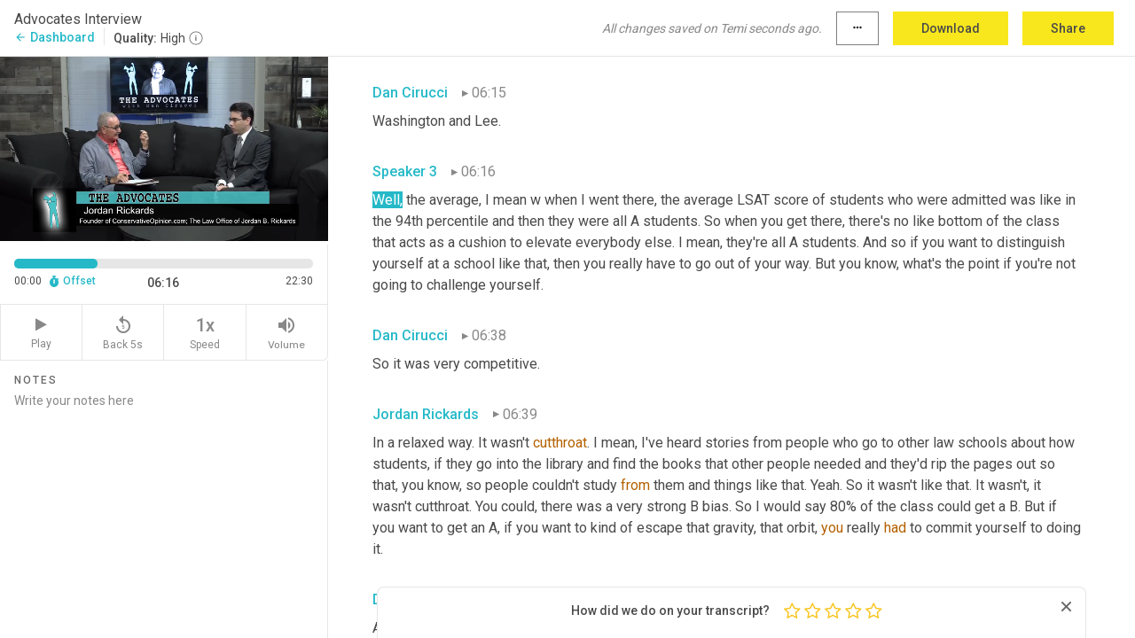

--- FILE ---
content_type: text/html; charset=utf-8
request_url: https://www.temi.com/editor/t/mdQ7cE5NbMzNIllIcmZd5qihtbuecMYltE2xDTJdi5eXI3kZIgzdhrBhYTbLgULiWyN4cbwFszAtJ7npJ2hhfRuMQ_E?loadFrom=DocumentDeeplink&ts=376.8
body_size: 60857
content:



<!DOCTYPE html>
<html lang="en">
<!-- Server: ip-10-2-182-41.us-west-2.compute.internal -->
<head>
    <title>Transcript Editor | temi.com</title>
    

<meta property="og:title" content="Transcript Editor | temi.com" />
<meta property="og:type" content="website" />
<meta property="og:site_name" content="temi" />
<meta property="og:description" content="Use Temi&#x2019;s free editor to polish your transcripts to 100% accuracy and edit or add speaker names. Export your transcript as a Word Doc, a PDF or a TXT file." />
<meta property="og:image" content="https://www.rev.com/content/img/temi/temi-logo-blue-text-large.jpg" />
<meta property="og:image:width" content="1121" />
<meta property="og:image:height" content="319" />
<meta property="og:url" content="https://www.temi.com/editor/t/mdQ7cE5NbMzNIllIcmZd5qihtbuecMYltE2xDTJdi5eXI3kZIgzdhrBhYTbLgULiWyN4cbwFszAtJ7npJ2hhfRuMQ_E" />
<meta property="fb:app_id" content="1468830553199299" />
<meta property="twitter:card" content="summary_large_image" />
<meta property="twitter:site" content="@usetemi" />


        <meta name="robots" content="noindex" />
    <meta name="viewport" content="width=device-width, initial-scale=1, maximum-scale=1, user-scalable=0">
    <meta name="format-detection" content="telephone=no">
    <meta name="apple-itunes-app" content="app-id=1269856195">
    <link href="https://fonts.googleapis.com/icon?family=Material+Icons" rel="stylesheet">
    <link href="https://cdnjs.cloudflare.com/ajax/libs/ionicons/2.0.1/css/ionicons.min.css" rel="stylesheet">

    <link rel="shortcut icon" type="image/png" href="/content/img/temi/favicon.ico"/>

        <meta name="description" content="Use Temi’s free editor to polish your transcripts to 100% accuracy and edit or add speaker names. Export your transcript as a Word Doc, a PDF or a TXT file." />

    <script>
    (function() {
        var d = document;
        var c = d.createElement('script');
        if (!('noModule' in c) && 'onbeforeload' in c) {
            var s = false;
            d.addEventListener('beforeload', function(e) {
            if (e.target === c) {
                s = true;
            } else if (!e.target.hasAttribute('nomodule') || !s) {
                return;
            }
            e.preventDefault();
            }, true);

            c.type = 'module';
            c.src = '.';
            d.head.appendChild(c);
            c.remove();
        }
    }());
</script>
    <script src="/build/polyfills.bundle.js?v=WndMH0u5C9vytrbMqw8-8VwmeOI17TgKcWXj84ShORM" nomodule></script>

        
    <script>
        window['_fs_debug'] = false;
        window['_fs_host'] = 'fullstory.com';
        window['_fs_script'] = 'edge.fullstory.com/s/fs.js';
        window['_fs_org'] = '10Qs';
        window['_fs_namespace'] = 'FS';
        (function(m,n,e,t,l,o,g,y){
            if (e in m) {if(m.console && m.console.log) { m.console.log('FullStory namespace conflict. Please set window["_fs_namespace"].');} return;}
            g=m[e]=function(a,b,s){g.q?g.q.push([a,b,s]):g._api(a,b,s);};g.q=[];
            o=n.createElement(t);o.async=1;o.crossOrigin='anonymous';o.src='https://'+_fs_script;
            y=n.getElementsByTagName(t)[0];y.parentNode.insertBefore(o,y);
            g.identify=function(i,v,s){g(l,{uid:i},s);if(v)g(l,v,s)};g.setUserVars=function(v,s){g(l,v,s)};g.event=function(i,v,s){g('event',{n:i,p:v},s)};
            g.anonymize=function(){g.identify(!!0)};
            g.shutdown=function(){g("rec",!1)};g.restart=function(){g("rec",!0)};
            g.log = function(a,b){g("log",[a,b])};
            g.consent=function(a){g("consent",!arguments.length||a)};
            g.identifyAccount=function(i,v){o='account';v=v||{};v.acctId=i;g(o,v)};
            g.clearUserCookie=function(){};
            g.setVars=function(n, p){g('setVars',[n,p]);};
            g._w={};y='XMLHttpRequest';g._w[y]=m[y];y='fetch';g._w[y]=m[y];
            if(m[y])m[y]=function(){return g._w[y].apply(this,arguments)};
            g._v="1.3.0";
        })(window,document,window['_fs_namespace'],'script','user');
    </script>

        


    <script>
        !function(t,e){var o,n,p,r;e.__SV||(window.posthog=e,e._i=[],e.init=function(i,s,a){function g(t,e){var o=e.split(".");2==o.length&&(t=t[o[0]],e=o[1]),t[e]=function(){t.push([e].concat(Array.prototype.slice.call(arguments,0)))}}(p=t.createElement("script")).type="text/javascript",p.crossOrigin="anonymous",p.async=!0,p.src=s.api_host.replace(".i.posthog.com","-assets.i.posthog.com")+"/static/array.js",(r=t.getElementsByTagName("script")[0]).parentNode.insertBefore(p,r);var u=e;for(void 0!==a?u=e[a]=[]:a="posthog",u.people=u.people||[],u.toString=function(t){var e="posthog";return"posthog"!==a&&(e+="."+a),t||(e+=" (stub)"),e},u.people.toString=function(){return u.toString(1)+".people (stub)"},o="init Ce js Ls Te Fs Ds capture Ye calculateEventProperties Us register register_once register_for_session unregister unregister_for_session Ws getFeatureFlag getFeatureFlagPayload isFeatureEnabled reloadFeatureFlags updateEarlyAccessFeatureEnrollment getEarlyAccessFeatures on onFeatureFlags onSurveysLoaded onSessionId getSurveys getActiveMatchingSurveys renderSurvey canRenderSurvey canRenderSurveyAsync identify setPersonProperties group resetGroups setPersonPropertiesForFlags resetPersonPropertiesForFlags setGroupPropertiesForFlags resetGroupPropertiesForFlags reset get_distinct_id getGroups get_session_id get_session_replay_url alias set_config startSessionRecording stopSessionRecording sessionRecordingStarted captureException loadToolbar get_property getSessionProperty Bs zs createPersonProfile Hs Ms Gs opt_in_capturing opt_out_capturing has_opted_in_capturing has_opted_out_capturing get_explicit_consent_status is_capturing clear_opt_in_out_capturing Ns debug L qs getPageViewId captureTraceFeedback captureTraceMetric".split(" "),n=0;n<o.length;n++)g(u,o[n]);e._i.push([i,s,a])},e.__SV=1)}(document,window.posthog||[]);
        posthog.init('phc_H3TKX53cD9KCYtqK9ibmvakcFWMi2A1RZzkaSy9buzR', {
            api_host: 'https://us.i.posthog.com',
            defaults: '2025-05-24',
            person_profiles: 'identified_only'
        })
    </script>


    <script src="/build/bundles/legacy/jquery.js?v=Er3_kvZhQi5m1MV07SL3ajVDOM5mKrEc_53fdNEQakA"></script>
    <script src="/build/bundles/legacy/react.js?v=fjU7eEWWWuhiPMcTKDYO6q03emFXTwNlLPTno9QlcHw"></script>
    <link href="/content/fa/css/font-awesome.css" type="text/css" rel="stylesheet">
    





    <script src="/build/landing-page.bundle.js?v=4xpT12KaJgRavuqbz804H6MRtqmC9o5229p3XEOUJ1k"></script>
    

<script>
    !function () {
        window.segmentTrackingEnabled = true;
        var analytics = window.analytics = window.analytics || []; if (!analytics.initialize) if (analytics.invoked) window.console && console.error && console.error("Segment snippet included twice."); else {
            analytics.invoked = !0; analytics.methods = ["trackSubmit", "trackClick", "trackLink", "trackForm", "pageview", "identify", "reset", "group", "track", "ready", "alias", "debug", "page", "once", "off", "on", "addSourceMiddleware", "addIntegrationMiddleware", "setAnonymousId", "addDestinationMiddleware"]; analytics.factory = function (e) { return function () { var t = Array.prototype.slice.call(arguments); t.unshift(e); analytics.push(t); return analytics } }; for (var e = 0; e < analytics.methods.length; e++) { var key = analytics.methods[e]; analytics[key] = analytics.factory(key) } analytics.load = function (key, e) { var t = document.createElement("script"); t.type = "text/javascript"; t.async = !0; t.src = 'https://evs.bubo-bubo.rev.com/vuJKUsyQcbGfLatMF8YUDz/tyKCHHbrpCEF1awtHhhquy.min.js'; var n = document.getElementsByTagName("script")[0]; n.parentNode.insertBefore(t, n); analytics._loadOptions = e }; analytics._writeKey = 'WEmx47r1UEglal6RqTQxEBV8k5L4SKYb';
                analytics._cdn = 'https://evs.bubo-bubo.rev.com';
            analytics.SNIPPET_VERSION = "4.15.3";
            if (true) {
                analytics.load('WEmx47r1UEglal6RqTQxEBV8k5L4SKYb', {
                  integrations: {
                    "Segment.io": {
                      deliveryStrategy: {
                        strategy: "batching",
                        config: {
                          size: 20,
                          timeout: 5000
                        }
                      }
                    }
                  }
                });
                analytics.ready(function () {
                    const gaIsDefined = typeof (ga) === "function";
                    const isCustomer = "customers" === "customers";
                    if (!(gaIsDefined && isCustomer)) {
                        window.analytics.page({"isMobile":"false"});
                    } else {
                        ga(function (defaultTracker) {
                            // Default tracker may be undefined if window.ga has been loaded via GTM tag instead of
                            // GA snippet and ga('create') has not been called directly (as it is in the shared
                            // "_google-analytics" partial)
                            // This will try to use the client ID from GTM's tag-specific tracker (usually the
                            // first/only tracker returned by ga.getAll) if the default doesn't exist
                            const tracker = defaultTracker || ga.getAll()[0]
                            // Don't send GA client ID in Segment event if there's no tracker
                            if (!tracker) {
                                return window.analytics.page({"isMobile":"false"});
                            }
                            const clientId = tracker.get("clientId");
                            const externalIdObject =
                            {
                                externalIds: [
                                    {
                                        id: clientId,
                                        type: "ga_client_id",
                                        collection: "users",
                                        encoding: "none"
                                    }
                                ]
                            };
                            window.analytics.page({"isMobile":"false"}, externalIdObject);
                        });
                    }
                });
            }
        }

        // Send "isMobile" property along with all segment calls
        analytics.addSourceMiddleware(({ payload, next }) => {
            payload.obj.properties = payload.obj.properties || {};
            payload.obj.properties.isMobile = "false";
            next(payload);
        });
    }();
</script>

<script type="text/javascript">
    window.segmentReset = () => {
        if (window.analytics) {
            window.analytics.reset();
        }
    }
</script>


        

        



<script>
            window.ga = window.ga || function() { (ga.q = ga.q || []).push(arguments) };
            ga.l = +new Date;
            ga('create', 'UA-18309154-16', 'auto');</script><script async src='https://www.google-analytics.com/analytics.js'></script>
<script>
    ga('set', 'dimension1', 'Anonymous');
    ga('send', 'pageview');
</script>

        


        <script src="/build/mp.bundle.js?v=6Yzpm7Gp6WjAAhVj7xVttyl7yq-y5hYiDx5IvdwyOOA"></script>
        


<script type="text/javascript">rev_Mixpanel = new ft_Mixpanel('f0edb2cb4e2ba3424bb5e1c3840aadda', '', 'temi', false);</script>
    <script>
        window.addEventListener('load', function() {
            rev_Mixpanel.trackLinks("mixpanel-link");
        });
    </script>


    
    <link href="/build/styles/pages/editors/temi.css?v=KnITRJHrLHe8kt87nvLdHp5V2LoiPB2PImmPGV12NrQ" type="text/css" rel="stylesheet">

    
    <script src="/build/bundles/legacy/temi-editor.js?v=MH10KgW3h984TMKUIMwWHUygS3ZuyEDPe-Q35PieTiw"></script>
    <script src="/build/temi.bundle.js?v=Bf5QexZuDW8Lx-3h7i_Q7hKR4sS0Adb1C0D0gPbZw5w"></script>
    <script src="/build/standardized-audio-context.bundle.js?v=TAfyV-QQj9ScOzbDw0L4E9FxFM67goWYIDtUbYTYEU4"></script>
    <script>
            !function(a,b,c,d,e,f,g,h){a.RaygunObject=e,a[e]=a[e]||function(){
            (a[e].o=a[e].o||[]).push(arguments)},f=b.createElement(c),g=b.getElementsByTagName(c)[0],
            f.async=1,f.src=d,g.parentNode.insertBefore(f,g),h=a.onerror,a.onerror=function(b,c,d,f,g){
            h&&h(b,c,d,f,g),g||(g=new Error(b)),a[e].q=a[e].q||[],a[e].q.push({
            e:g})}}(window,document,"script","//cdn.raygun.io/raygun4js/raygun.min.js","rg4js");
        

            rg4js('options', {
                debugMode: true,
                ignoreAjaxAbort: true,
                ignoreAjaxError: true,
                ignore3rdPartyErrors: true
            });
            rg4js('apiKey', 'eIWQURn3Q+LVjvLWfppMgA==');
            rg4js('enableCrashReporting', true);
        
window.rg4js = rg4js;</script>

    <meta name="viewport" content="width=device-width, initial-scale=1, maximum-scale=1, user-scalable=0" />


</head>
<body>
        

    <div id="body-wrapper">
        <div id="promo" class="promo">
            <header id="header" class="fixed-position"></header>

        </div>

        




<div class="roboto dark-gray flex flex-column vh-100">
    



<div id="root"></div>


</div>

    </div>


    <script type="text/javascript">
        $(function () {
            window.stEditor.InitEditor({
                rootElement: 'root',
                minPasswordLength: 8,
                model: {"isApproved":true,"email":"jordanrickards@hotmail.com","draft":{"id":2204501,"versionNumber":287,"nodes":[{"object":"block","type":"Monologue","nodes":[{"nodes":[{"object":"text","leaves":[{"object":"leaf","text":"","marks":[]}]}],"object":"block","type":"Speaker","data":{"speakerId":0}},{"nodes":[{"object":"text","leaves":[{"object":"leaf","text":"00:07","marks":[]}]}],"object":"block","type":"Timestamp","data":{"seconds":7.73}},{"nodes":[{"object":"text","leaves":[{"object":"leaf","text":"[inaudible]","marks":[{"type":"LowConfidence"}]},{"object":"leaf","text":".","marks":[]}]}],"object":"block","type":"Content","data":{"Timestamps":[{"Start":7730,"End":7730,"Bitc":null}]}}],"data":{"monologueId":0,"customData":{}}},{"object":"block","type":"Monologue","nodes":[{"nodes":[{"object":"text","leaves":[{"object":"leaf","text":"","marks":[]}]}],"object":"block","type":"Speaker","data":{"speakerId":3}},{"nodes":[{"object":"text","leaves":[{"object":"leaf","text":"00:09","marks":[]}]}],"object":"block","type":"Timestamp","data":{"seconds":9.27}},{"nodes":[{"object":"text","leaves":[{"object":"leaf","text":"Hi everyone. Welcome back. This is the advocates and I'm Dan Cirucci and you are on RVNTV remember we're always at ","marks":[]},{"object":"leaf","text":"RV","marks":[{"type":"LowConfidence"}]},{"object":"leaf","text":" ","marks":[]},{"object":"leaf","text":"on","marks":[{"type":"LowConfidence"}]},{"object":"leaf","text":" T V. dot. ","marks":[]},{"object":"leaf","text":"TV","marks":[{"type":"LowConfidence"}]},{"object":"leaf","text":" and you can find me anytime @dancirucci","marks":[]},{"object":"leaf","text":".com","marks":[{"type":"LowConfidence"}]},{"object":"leaf","text":" now our guest today is ","marks":[]},{"object":"leaf","text":"an","marks":[{"type":"LowConfidence"}]},{"object":"leaf","text":" ","marks":[]},{"object":"leaf","text":"advocate","marks":[{"type":"LowConfidence"}]},{"object":"leaf","text":". He's an attorney so he's ","marks":[]},{"object":"leaf","text":"got","marks":[{"type":"LowConfidence"}]},{"object":"leaf","text":" ","marks":[]},{"object":"leaf","text":"to","marks":[{"type":"LowConfidence"}]},{"object":"leaf","text":" be an advocate and he is Jordan Rickards and he has his own law firm here in New Jersey and he's also the founder of a marvelous website, Jordan how are you?","marks":[]}]}],"object":"block","type":"Content","data":{"Timestamps":[{"Start":9270,"End":9570,"Bitc":null},{"Start":9571,"End":10260,"Bitc":null},{"Start":10261,"End":10680,"Bitc":null},{"Start":10681,"End":11100,"Bitc":null},{"Start":11101,"End":11340,"Bitc":null},{"Start":11341,"End":11490,"Bitc":null},{"Start":11491,"End":11670,"Bitc":null},{"Start":11671,"End":12360,"Bitc":null},{"Start":12361,"End":12600,"Bitc":null},{"Start":12601,"End":12810,"Bitc":null},{"Start":12811,"End":13950,"Bitc":null},{"Start":12811,"End":13950,"Bitc":null},{"Start":13950,"End":13950,"Bitc":null},{"Start":14401,"End":14670,"Bitc":null},{"Start":14671,"End":14970,"Bitc":null},{"Start":14971,"End":15300,"Bitc":null},{"Start":15330,"End":15630,"Bitc":null},{"Start":16411,"End":16800,"Bitc":null},{"Start":16801,"End":16950,"Bitc":null},{"Start":16951,"End":17220,"Bitc":null},{"Start":17221,"End":17310,"Bitc":null},{"Start":17600,"End":17600,"Bitc":null},{"Start":17790,"End":17790,"Bitc":null},{"Start":17791,"End":18390,"Bitc":null},{"Start":18390,"End":18390,"Bitc":null},{"Start":18390,"End":18390,"Bitc":null},{"Start":18870,"End":18870,"Bitc":null},{"Start":18871,"End":18960,"Bitc":null},{"Start":18961,"End":19050,"Bitc":null},{"Start":19051,"End":19230,"Bitc":null},{"Start":19231,"End":19620,"Bitc":null},{"Start":19231,"End":19620,"Bitc":null},{"Start":19231,"End":19620,"Bitc":null},{"Start":19621,"End":23910,"Bitc":null},{"Start":24480,"End":25410,"Bitc":null},{"Start":25980,"End":26220,"Bitc":null},{"Start":26221,"End":26610,"Bitc":null},{"Start":26611,"End":27030,"Bitc":null},{"Start":27060,"End":27300,"Bitc":null},{"Start":27460,"End":27460,"Bitc":null},{"Start":28020,"End":28020,"Bitc":null},{"Start":28021,"End":28260,"Bitc":null},{"Start":28261,"End":28410,"Bitc":null},{"Start":28411,"End":29130,"Bitc":null},{"Start":29670,"End":29940,"Bitc":null},{"Start":29941,"End":30090,"Bitc":null},{"Start":30240,"End":30240,"Bitc":null},{"Start":30390,"End":30390,"Bitc":null},{"Start":30391,"End":30600,"Bitc":null},{"Start":30601,"End":30750,"Bitc":null},{"Start":30751,"End":31410,"Bitc":null},{"Start":31890,"End":32160,"Bitc":null},{"Start":32161,"End":32520,"Bitc":null},{"Start":32521,"End":32940,"Bitc":null},{"Start":32970,"End":33600,"Bitc":null},{"Start":33601,"End":34440,"Bitc":null},{"Start":34890,"End":35340,"Bitc":null},{"Start":35430,"End":35790,"Bitc":null},{"Start":35791,"End":36000,"Bitc":null},{"Start":36001,"End":36150,"Bitc":null},{"Start":36151,"End":36330,"Bitc":null},{"Start":36331,"End":36540,"Bitc":null},{"Start":36541,"End":36870,"Bitc":null},{"Start":36871,"End":37110,"Bitc":null},{"Start":37111,"End":37230,"Bitc":null},{"Start":37231,"End":38130,"Bitc":null},{"Start":38130,"End":38130,"Bitc":null},{"Start":38640,"End":38820,"Bitc":null},{"Start":38821,"End":38940,"Bitc":null},{"Start":38941,"End":39480,"Bitc":null},{"Start":39510,"End":39690,"Bitc":null},{"Start":39691,"End":40410,"Bitc":null},{"Start":40440,"End":40920,"Bitc":null},{"Start":41520,"End":41610,"Bitc":null},{"Start":41611,"End":42720,"Bitc":null},{"Start":42900,"End":43590,"Bitc":null},{"Start":43591,"End":43990,"Bitc":null},{"Start":43591,"End":43990,"Bitc":null},{"Start":43591,"End":43990,"Bitc":null},{"Start":43991,"End":44220,"Bitc":null}]}}],"data":{"monologueId":1,"customData":{}}},{"object":"block","type":"Monologue","nodes":[{"nodes":[{"object":"text","leaves":[{"object":"leaf","text":"","marks":[]}]}],"object":"block","type":"Speaker","data":{"speakerId":4}},{"nodes":[{"object":"text","leaves":[{"object":"leaf","text":"00:43","marks":[]}]}],"object":"block","type":"Timestamp","data":{"seconds":43.991}},{"nodes":[{"object":"text","leaves":[{"object":"leaf","text":"Good to see you Dan, thanks for having me.","marks":[]}]}],"object":"block","type":"Content","data":{"Timestamps":[{"Start":43991,"End":44220,"Bitc":null},{"Start":44711,"End":44840,"Bitc":null},{"Start":44841,"End":45000,"Bitc":null},{"Start":45001,"End":45060,"Bitc":null},{"Start":45061,"End":45230,"Bitc":null},{"Start":45240,"End":45420,"Bitc":null},{"Start":45421,"End":45510,"Bitc":null},{"Start":45511,"End":45750,"Bitc":null},{"Start":45751,"End":45840,"Bitc":null}]}}],"data":{"monologueId":38,"customData":{}}},{"object":"block","type":"Monologue","nodes":[{"nodes":[{"object":"text","leaves":[{"object":"leaf","text":"","marks":[]}]}],"object":"block","type":"Speaker","data":{"speakerId":3}},{"nodes":[{"object":"text","leaves":[{"object":"leaf","text":"00:46","marks":[]}]}],"object":"block","type":"Timestamp","data":{"seconds":46.09}},{"nodes":[{"object":"text","leaves":[{"object":"leaf","text":"Good to see you. I'm so happy to have you on the program.","marks":[]}]}],"object":"block","type":"Content","data":{"Timestamps":[{"Start":46090,"End":46330,"Bitc":null},{"Start":46350,"End":46500,"Bitc":null},{"Start":46501,"End":46830,"Bitc":null},{"Start":46831,"End":47190,"Bitc":null},{"Start":47260,"End":47520,"Bitc":null},{"Start":47521,"End":47820,"Bitc":null},{"Start":47821,"End":48270,"Bitc":null},{"Start":48271,"End":48360,"Bitc":null},{"Start":48361,"End":48660,"Bitc":null},{"Start":48661,"End":48840,"Bitc":null},{"Start":48841,"End":49020,"Bitc":null},{"Start":49021,"End":49110,"Bitc":null},{"Start":49111,"End":49830,"Bitc":null}]}}],"data":{"monologueId":39,"customData":{}}},{"object":"block","type":"Monologue","nodes":[{"nodes":[{"object":"text","leaves":[{"object":"leaf","text":"","marks":[]}]}],"object":"block","type":"Speaker","data":{"speakerId":4}},{"nodes":[{"object":"text","leaves":[{"object":"leaf","text":"00:49","marks":[]}]}],"object":"block","type":"Timestamp","data":{"seconds":49.86}},{"nodes":[{"object":"text","leaves":[{"object":"leaf","text":"Thank you. Happy to be here.","marks":[]}]}],"object":"block","type":"Content","data":{"Timestamps":[{"Start":49860,"End":50010,"Bitc":null},{"Start":50011,"End":50100,"Bitc":null},{"Start":50140,"End":50360,"Bitc":null},{"Start":50370,"End":50430,"Bitc":null},{"Start":50431,"End":50520,"Bitc":null},{"Start":50521,"End":50670,"Bitc":null}]}}],"data":{"monologueId":40,"customData":{}}},{"object":"block","type":"Monologue","nodes":[{"nodes":[{"object":"text","leaves":[{"object":"leaf","text":"","marks":[]}]}],"object":"block","type":"Speaker","data":{"speakerId":3}},{"nodes":[{"object":"text","leaves":[{"object":"leaf","text":"00:50","marks":[]}]}],"object":"block","type":"Timestamp","data":{"seconds":50.93}},{"nodes":[{"object":"text","leaves":[{"object":"leaf","text":"This is ","marks":[]},{"object":"leaf","text":"going","marks":[{"type":"LowConfidence"}]},{"object":"leaf","text":" ","marks":[]},{"object":"leaf","text":"to","marks":[{"type":"LowConfidence"}]},{"object":"leaf","text":" be an interesting interview, Jordan, because you are an interviewer yourself. You've interviewed a lot of fascinating people.","marks":[]}]}],"object":"block","type":"Content","data":{"Timestamps":[{"Start":50930,"End":51120,"Bitc":null},{"Start":51121,"End":51270,"Bitc":null},{"Start":51420,"End":51420,"Bitc":null},{"Start":51510,"End":51510,"Bitc":null},{"Start":51511,"End":51690,"Bitc":null},{"Start":51691,"End":51810,"Bitc":null},{"Start":51811,"End":52380,"Bitc":null},{"Start":52381,"End":52860,"Bitc":null},{"Start":52861,"End":53310,"Bitc":null},{"Start":53311,"End":53640,"Bitc":null},{"Start":53641,"End":53940,"Bitc":null},{"Start":53941,"End":54240,"Bitc":null},{"Start":54241,"End":54390,"Bitc":null},{"Start":54420,"End":55410,"Bitc":null},{"Start":55411,"End":56130,"Bitc":null},{"Start":56160,"End":56400,"Bitc":null},{"Start":56401,"End":56970,"Bitc":null},{"Start":56971,"End":57030,"Bitc":null},{"Start":57031,"End":57270,"Bitc":null},{"Start":57271,"End":57360,"Bitc":null},{"Start":57361,"End":58080,"Bitc":null},{"Start":58081,"End":58560,"Bitc":null}]}}],"data":{"monologueId":41,"customData":{}}},{"object":"block","type":"Monologue","nodes":[{"nodes":[{"object":"text","leaves":[{"object":"leaf","text":"","marks":[]}]}],"object":"block","type":"Speaker","data":{"speakerId":4}},{"nodes":[{"object":"text","leaves":[{"object":"leaf","text":"00:58","marks":[]}]}],"object":"block","type":"Timestamp","data":{"seconds":58.561}},{"nodes":[{"object":"text","leaves":[{"object":"leaf","text":"Sure.","marks":[]}]}],"object":"block","type":"Content","data":{"Timestamps":[{"Start":58561,"End":58750,"Bitc":null}]}}],"data":{"monologueId":42,"customData":{}}},{"object":"block","type":"Monologue","nodes":[{"nodes":[{"object":"text","leaves":[{"object":"leaf","text":"","marks":[]}]}],"object":"block","type":"Speaker","data":{"speakerId":3}},{"nodes":[{"object":"text","leaves":[{"object":"leaf","text":"00:59","marks":[]}]}],"object":"block","type":"Timestamp","data":{"seconds":59.37}},{"nodes":[{"object":"text","leaves":[{"object":"leaf","text":"And you're an attorney and he's also a very, very bright person. So I'm going to have to watch my P's and Q's now today","marks":[]},{"object":"leaf","text":",","marks":[{"type":"Disfluency"}]},{"object":"leaf","text":" ","marks":[]},{"object":"leaf","text":"uh","marks":[{"type":"Disfluency"},{"type":"LowConfidence"}]},{"object":"leaf","text":",","marks":[{"type":"Disfluency"}]},{"object":"leaf","text":" with Jordan over here. I love to have bright aware young people on the program. Jordan, you are a New Jersey product born and bred, correct?","marks":[]}]}],"object":"block","type":"Content","data":{"Timestamps":[{"Start":59370,"End":59640,"Bitc":null},{"Start":59641,"End":59910,"Bitc":null},{"Start":59911,"End":60060,"Bitc":null},{"Start":60061,"End":60780,"Bitc":null},{"Start":60810,"End":61020,"Bitc":null},{"Start":61021,"End":61320,"Bitc":null},{"Start":61321,"End":61920,"Bitc":null},{"Start":61921,"End":62010,"Bitc":null},{"Start":62011,"End":62580,"Bitc":null},{"Start":62581,"End":63150,"Bitc":null},{"Start":63151,"End":63690,"Bitc":null},{"Start":63691,"End":64350,"Bitc":null},{"Start":64830,"End":65280,"Bitc":null},{"Start":65281,"End":65370,"Bitc":null},{"Start":65371,"End":65550,"Bitc":null},{"Start":65551,"End":65610,"Bitc":null},{"Start":65611,"End":65880,"Bitc":null},{"Start":65881,"End":66000,"Bitc":null},{"Start":66001,"End":66330,"Bitc":null},{"Start":66331,"End":66540,"Bitc":null},{"Start":66541,"End":66900,"Bitc":null},{"Start":66901,"End":67050,"Bitc":null},{"Start":67051,"End":67470,"Bitc":null},{"Start":67471,"End":67740,"Bitc":null},{"Start":67741,"End":68400,"Bitc":null},{"Start":69000,"End":69000,"Bitc":null},{"Start":69090,"End":69360,"Bitc":null},{"Start":69361,"End":69900,"Bitc":null},{"Start":69901,"End":70110,"Bitc":null},{"Start":69901,"End":70110,"Bitc":null},{"Start":70111,"End":70350,"Bitc":null},{"Start":70501,"End":70920,"Bitc":null},{"Start":70501,"End":70920,"Bitc":null},{"Start":70501,"End":70920,"Bitc":null},{"Start":70921,"End":71040,"Bitc":null},{"Start":72420,"End":72990,"Bitc":null},{"Start":72991,"End":73320,"Bitc":null},{"Start":73321,"End":73890,"Bitc":null},{"Start":73990,"End":74400,"Bitc":null},{"Start":74430,"End":74610,"Bitc":null},{"Start":74611,"End":75150,"Bitc":null},{"Start":75151,"End":75690,"Bitc":null},{"Start":76350,"End":76650,"Bitc":null},{"Start":76651,"End":77130,"Bitc":null},{"Start":77160,"End":77460,"Bitc":null},{"Start":77461,"End":78570,"Bitc":null},{"Start":78570,"End":78570,"Bitc":null},{"Start":78600,"End":79110,"Bitc":null},{"Start":79111,"End":79410,"Bitc":null},{"Start":79411,"End":79530,"Bitc":null},{"Start":79531,"End":79920,"Bitc":null},{"Start":79950,"End":80310,"Bitc":null}]}}],"data":{"monologueId":43,"customData":{}}},{"object":"block","type":"Monologue","nodes":[{"nodes":[{"object":"text","leaves":[{"object":"leaf","text":"","marks":[]}]}],"object":"block","type":"Speaker","data":{"speakerId":4}},{"nodes":[{"object":"text","leaves":[{"object":"leaf","text":"01:20","marks":[]}]}],"object":"block","type":"Timestamp","data":{"seconds":80.34}},{"nodes":[{"object":"text","leaves":[{"object":"leaf","text":"Yes, I was born up in ","marks":[]},{"object":"leaf","text":"a","marks":[{"type":"LowConfidence"}]},{"object":"leaf","text":", I've spent my whole life in North Brunswick.","marks":[]}]}],"object":"block","type":"Content","data":{"Timestamps":[{"Start":80340,"End":80670,"Bitc":null},{"Start":80790,"End":80880,"Bitc":null},{"Start":80881,"End":81030,"Bitc":null},{"Start":81031,"End":81270,"Bitc":null},{"Start":81271,"End":81420,"Bitc":null},{"Start":81421,"End":81600,"Bitc":null},{"Start":81601,"End":81750,"Bitc":null},{"Start":81990,"End":82220,"Bitc":null},{"Start":82440,"End":82710,"Bitc":null},{"Start":82711,"End":82770,"Bitc":null},{"Start":82771,"End":82920,"Bitc":null},{"Start":82921,"End":83130,"Bitc":null},{"Start":83131,"End":83220,"Bitc":null},{"Start":83221,"End":83850,"Bitc":null},{"Start":83850,"End":83850,"Bitc":null}]}}],"data":{"monologueId":44,"customData":{}}},{"object":"block","type":"Monologue","nodes":[{"nodes":[{"object":"text","leaves":[{"object":"leaf","text":"","marks":[]}]}],"object":"block","type":"Speaker","data":{"speakerId":3}},{"nodes":[{"object":"text","leaves":[{"object":"leaf","text":"01:24","marks":[]}]}],"object":"block","type":"Timestamp","data":{"seconds":84.6}},{"nodes":[{"object":"text","leaves":[{"object":"leaf","text":"Okay. And your law offices now are where?","marks":[]}]}],"object":"block","type":"Content","data":{"Timestamps":[{"Start":84600,"End":85290,"Bitc":null},{"Start":85710,"End":85980,"Bitc":null},{"Start":85981,"End":86190,"Bitc":null},{"Start":86191,"End":86460,"Bitc":null},{"Start":86461,"End":87000,"Bitc":null},{"Start":87001,"End":87360,"Bitc":null},{"Start":87361,"End":87570,"Bitc":null},{"Start":87571,"End":88020,"Bitc":null}]}}],"data":{"monologueId":45,"customData":{}}},{"object":"block","type":"Monologue","nodes":[{"nodes":[{"object":"text","leaves":[{"object":"leaf","text":"","marks":[]}]}],"object":"block","type":"Speaker","data":{"speakerId":4}},{"nodes":[{"object":"text","leaves":[{"object":"leaf","text":"01:27","marks":[]}]}],"object":"block","type":"Timestamp","data":{"seconds":87.571}},{"nodes":[{"object":"text","leaves":[{"object":"leaf","text":"it's in Milltown It's on the Milltown, East Brunswick border. So about three minutes from where I grew up.","marks":[]}]}],"object":"block","type":"Content","data":{"Timestamps":[{"Start":87571,"End":88020,"Bitc":null},{"Start":88711,"End":88830,"Bitc":null},{"Start":88831,"End":89030,"Bitc":null},{"Start":89291,"End":89400,"Bitc":null},{"Start":89401,"End":89490,"Bitc":null},{"Start":89491,"End":89550,"Bitc":null},{"Start":89551,"End":89730,"Bitc":null},{"Start":89971,"End":90510,"Bitc":null},{"Start":90510,"End":90510,"Bitc":null},{"Start":90511,"End":90780,"Bitc":null},{"Start":90781,"End":90960,"Bitc":null},{"Start":90961,"End":91200,"Bitc":null},{"Start":91201,"End":91410,"Bitc":null},{"Start":91411,"End":91680,"Bitc":null},{"Start":91681,"End":91860,"Bitc":null},{"Start":91861,"End":92010,"Bitc":null},{"Start":92011,"End":92040,"Bitc":null},{"Start":92041,"End":92280,"Bitc":null},{"Start":92281,"End":92550,"Bitc":null}]}}],"data":{"monologueId":46,"customData":{}}},{"object":"block","type":"Monologue","nodes":[{"nodes":[{"object":"text","leaves":[{"object":"leaf","text":"","marks":[]}]}],"object":"block","type":"Speaker","data":{"speakerId":3}},{"nodes":[{"object":"text","leaves":[{"object":"leaf","text":"01:32","marks":[]}]}],"object":"block","type":"Timestamp","data":{"seconds":92.91}},{"nodes":[{"object":"text","leaves":[{"object":"leaf","text":"So this is in Middlesex County?","marks":[]}]}],"object":"block","type":"Content","data":{"Timestamps":[{"Start":92910,"End":93360,"Bitc":null},{"Start":93361,"End":93600,"Bitc":null},{"Start":93601,"End":93750,"Bitc":null},{"Start":93751,"End":93870,"Bitc":null},{"Start":93871,"End":95280,"Bitc":null},{"Start":95280,"End":95280,"Bitc":null}]}}],"data":{"monologueId":47,"customData":{}}},{"object":"block","type":"Monologue","nodes":[{"nodes":[{"object":"text","leaves":[{"object":"leaf","text":"","marks":[]}]}],"object":"block","type":"Speaker","data":{"speakerId":4}},{"nodes":[{"object":"text","leaves":[{"object":"leaf","text":"01:35","marks":[]}]}],"object":"block","type":"Timestamp","data":{"seconds":95.61}},{"nodes":[{"object":"text","leaves":[{"object":"leaf","text":"Very blue County.","marks":[]}]}],"object":"block","type":"Content","data":{"Timestamps":[{"Start":95610,"End":95820,"Bitc":null},{"Start":95821,"End":96030,"Bitc":null},{"Start":96031,"End":96360,"Bitc":null}]}}],"data":{"monologueId":48,"customData":{}}},{"object":"block","type":"Monologue","nodes":[{"nodes":[{"object":"text","leaves":[{"object":"leaf","text":"","marks":[]}]}],"object":"block","type":"Speaker","data":{"speakerId":3}},{"nodes":[{"object":"text","leaves":[{"object":"leaf","text":"01:37","marks":[]}]}],"object":"block","type":"Timestamp","data":{"seconds":97.08}},{"nodes":[{"object":"text","leaves":[{"object":"leaf","text":"It's a blue County. There you go. He's, ","marks":[]},{"object":"leaf","text":"but","marks":[{"type":"LowConfidence"}]},{"object":"leaf","text":" we're going to get to that. Yeah. And it's in what we might call central Jersey.","marks":[]}]}],"object":"block","type":"Content","data":{"Timestamps":[{"Start":97080,"End":97320,"Bitc":null},{"Start":97321,"End":97410,"Bitc":null},{"Start":97411,"End":98040,"Bitc":null},{"Start":98041,"End":98760,"Bitc":null},{"Start":98761,"End":99000,"Bitc":null},{"Start":99001,"End":99150,"Bitc":null},{"Start":99151,"End":99420,"Bitc":null},{"Start":99421,"End":99840,"Bitc":null},{"Start":100070,"End":100070,"Bitc":null},{"Start":100140,"End":100260,"Bitc":null},{"Start":100261,"End":100400,"Bitc":null},{"Start":100401,"End":100470,"Bitc":null},{"Start":100471,"End":100650,"Bitc":null},{"Start":100651,"End":100740,"Bitc":null},{"Start":100741,"End":101040,"Bitc":null},{"Start":101180,"End":101370,"Bitc":null},{"Start":101490,"End":101760,"Bitc":null},{"Start":101761,"End":101940,"Bitc":null},{"Start":101941,"End":102290,"Bitc":null},{"Start":102300,"End":102570,"Bitc":null},{"Start":102571,"End":102720,"Bitc":null},{"Start":102721,"End":102990,"Bitc":null},{"Start":102991,"End":103230,"Bitc":null},{"Start":103231,"End":103650,"Bitc":null},{"Start":103651,"End":104280,"Bitc":null}]}}],"data":{"monologueId":49,"customData":{}}},{"object":"block","type":"Monologue","nodes":[{"nodes":[{"object":"text","leaves":[{"object":"leaf","text":"","marks":[]}]}],"object":"block","type":"Speaker","data":{"speakerId":4}},{"nodes":[{"object":"text","leaves":[{"object":"leaf","text":"01:44","marks":[]}]}],"object":"block","type":"Timestamp","data":{"seconds":104.34}},{"nodes":[{"object":"text","leaves":[{"object":"leaf","text":"It's basically the center of New Jersey. That's right. If you were to throw a dart right at the center of New Jersey, pretty much hit my office.","marks":[]}]}],"object":"block","type":"Content","data":{"Timestamps":[{"Start":104340,"End":104550,"Bitc":null},{"Start":104551,"End":105060,"Bitc":null},{"Start":105061,"End":105210,"Bitc":null},{"Start":105211,"End":105510,"Bitc":null},{"Start":105511,"End":105600,"Bitc":null},{"Start":105601,"End":106020,"Bitc":null},{"Start":106020,"End":106020,"Bitc":null},{"Start":106021,"End":106200,"Bitc":null},{"Start":106201,"End":106440,"Bitc":null},{"Start":106590,"End":106740,"Bitc":null},{"Start":106741,"End":106830,"Bitc":null},{"Start":106831,"End":106950,"Bitc":null},{"Start":106951,"End":107010,"Bitc":null},{"Start":107011,"End":107280,"Bitc":null},{"Start":107281,"End":107340,"Bitc":null},{"Start":107341,"End":107810,"Bitc":null},{"Start":107820,"End":108030,"Bitc":null},{"Start":108031,"End":108120,"Bitc":null},{"Start":108121,"End":108210,"Bitc":null},{"Start":108211,"End":108510,"Bitc":null},{"Start":108511,"End":108600,"Bitc":null},{"Start":108601,"End":109050,"Bitc":null},{"Start":109050,"End":109050,"Bitc":null},{"Start":109051,"End":109320,"Bitc":null},{"Start":109321,"End":109530,"Bitc":null},{"Start":109531,"End":109680,"Bitc":null},{"Start":109681,"End":109800,"Bitc":null},{"Start":109801,"End":110280,"Bitc":null}]}}],"data":{"monologueId":50,"customData":{}}},{"object":"block","type":"Monologue","nodes":[{"nodes":[{"object":"text","leaves":[{"object":"leaf","text":"","marks":[]}]}],"object":"block","type":"Speaker","data":{"speakerId":3}},{"nodes":[{"object":"text","leaves":[{"object":"leaf","text":"01:50","marks":[]}]}],"object":"block","type":"Timestamp","data":{"seconds":110.85}},{"nodes":[{"object":"text","leaves":[{"object":"leaf","text":"Okay. And one of our governors was ","marks":[]},{"object":"leaf","text":"one","marks":[{"type":"LowConfidence"}]},{"object":"leaf","text":" ","marks":[]},{"object":"leaf","text":"of","marks":[{"type":"LowConfidence"}]},{"object":"leaf","text":" our ","marks":[]},{"object":"leaf","text":"governor's","marks":[{"type":"LowConfidence"}]},{"object":"leaf","text":" from there, Jim McGreevey.","marks":[]}]}],"object":"block","type":"Content","data":{"Timestamps":[{"Start":110850,"End":111720,"Bitc":null},{"Start":112020,"End":112170,"Bitc":null},{"Start":112171,"End":112350,"Bitc":null},{"Start":112351,"End":112440,"Bitc":null},{"Start":112441,"End":112620,"Bitc":null},{"Start":112621,"End":113310,"Bitc":null},{"Start":113340,"End":113580,"Bitc":null},{"Start":113770,"End":113770,"Bitc":null},{"Start":113850,"End":113850,"Bitc":null},{"Start":113860,"End":113970,"Bitc":null},{"Start":114450,"End":114450,"Bitc":null},{"Start":114451,"End":114630,"Bitc":null},{"Start":114631,"End":114780,"Bitc":null},{"Start":114781,"End":115650,"Bitc":null},{"Start":115650,"End":115650,"Bitc":null}]}}],"data":{"monologueId":51,"customData":{}}},{"object":"block","type":"Monologue","nodes":[{"nodes":[{"object":"text","leaves":[{"object":"leaf","text":"","marks":[]}]}],"object":"block","type":"Speaker","data":{"speakerId":4}},{"nodes":[{"object":"text","leaves":[{"object":"leaf","text":"01:55","marks":[]}]}],"object":"block","type":"Timestamp","data":{"seconds":115.93}},{"nodes":[{"object":"text","leaves":[{"object":"leaf","text":"He was ","marks":[]},{"object":"leaf","text":"from","marks":[{"type":"LowConfidence"}]},{"object":"leaf","text":" up in Woodbridge. ","marks":[]},{"object":"leaf","text":"In","marks":[{"type":"LowConfidence"}]},{"object":"leaf","text":" ","marks":[]},{"object":"leaf","text":"fact","marks":[{"type":"LowConfidence"}]},{"object":"leaf","text":", he worked for the Middlesex County prosecutor's office as a prosecutor, which is where I started.","marks":[]}]}],"object":"block","type":"Content","data":{"Timestamps":[{"Start":115930,"End":116020,"Bitc":null},{"Start":116040,"End":116160,"Bitc":null},{"Start":117270,"End":117270,"Bitc":null},{"Start":117271,"End":117390,"Bitc":null},{"Start":117391,"End":117510,"Bitc":null},{"Start":117511,"End":118020,"Bitc":null},{"Start":118380,"End":118380,"Bitc":null},{"Start":118670,"End":118670,"Bitc":null},{"Start":118730,"End":118860,"Bitc":null},{"Start":118861,"End":119130,"Bitc":null},{"Start":119131,"End":119250,"Bitc":null},{"Start":119251,"End":119610,"Bitc":null},{"Start":119640,"End":120360,"Bitc":null},{"Start":120360,"End":120360,"Bitc":null},{"Start":120361,"End":120990,"Bitc":null},{"Start":120991,"End":121260,"Bitc":null},{"Start":121261,"End":121380,"Bitc":null},{"Start":121381,"End":121440,"Bitc":null},{"Start":121441,"End":121950,"Bitc":null},{"Start":121951,"End":122070,"Bitc":null},{"Start":122071,"End":122190,"Bitc":null},{"Start":122191,"End":122310,"Bitc":null},{"Start":122311,"End":122400,"Bitc":null},{"Start":122401,"End":122880,"Bitc":null}]}}],"data":{"monologueId":52,"customData":{}}},{"object":"block","type":"Monologue","nodes":[{"nodes":[{"object":"text","leaves":[{"object":"leaf","text":"","marks":[]}]}],"object":"block","type":"Speaker","data":{"speakerId":3}},{"nodes":[{"object":"text","leaves":[{"object":"leaf","text":"02:03","marks":[]}]}],"object":"block","type":"Timestamp","data":{"seconds":123.21}},{"nodes":[{"object":"text","leaves":[{"object":"leaf","text":"Okay. Now, but that was before, way before you.","marks":[]}]}],"object":"block","type":"Content","data":{"Timestamps":[{"Start":123210,"End":124110,"Bitc":null},{"Start":124470,"End":124890,"Bitc":null},{"Start":124980,"End":125250,"Bitc":null},{"Start":125251,"End":125430,"Bitc":null},{"Start":125431,"End":125580,"Bitc":null},{"Start":125581,"End":126120,"Bitc":null},{"Start":126121,"End":126360,"Bitc":null},{"Start":126361,"End":126810,"Bitc":null},{"Start":126811,"End":127170,"Bitc":null}]}}],"data":{"monologueId":3,"customData":{}}},{"object":"block","type":"Monologue","nodes":[{"nodes":[{"object":"text","leaves":[{"object":"leaf","text":"","marks":[]}]}],"object":"block","type":"Speaker","data":{"speakerId":4}},{"nodes":[{"object":"text","leaves":[{"object":"leaf","text":"02:07","marks":[]}]}],"object":"block","type":"Timestamp","data":{"seconds":127.23}},{"nodes":[{"object":"text","leaves":[{"object":"leaf","text":"Right.","marks":[]}]}],"object":"block","type":"Content","data":{"Timestamps":[{"Start":127230,"End":127530,"Bitc":null}]}}],"data":{"monologueId":53,"customData":{}}},{"object":"block","type":"Monologue","nodes":[{"nodes":[{"object":"text","leaves":[{"object":"leaf","text":"","marks":[]}]}],"object":"block","type":"Speaker","data":{"speakerId":3}},{"nodes":[{"object":"text","leaves":[{"object":"leaf","text":"02:07","marks":[]}]}],"object":"block","type":"Timestamp","data":{"seconds":127.62}},{"nodes":[{"object":"text","leaves":[{"object":"leaf","text":"Um","marks":[]},{"object":"leaf","text":",","marks":[{"type":"Disfluency"}]},{"object":"leaf","text":" Jordan, ","marks":[]},{"object":"leaf","text":"he","marks":[{"type":"LowConfidence"}]},{"object":"leaf","text":", he gives off a boyish charm, honestly, but he's actually handled over 3000 cases in ","marks":[]},{"object":"leaf","text":"a","marks":[{"type":"LowConfidence"}]},{"object":"leaf","text":" 14 year career as an attorney.","marks":[]}]}],"object":"block","type":"Content","data":{"Timestamps":[{"Start":127620,"End":128150,"Bitc":null},{"Start":128790,"End":129540,"Bitc":null},{"Start":129920,"End":129920,"Bitc":null},{"Start":129940,"End":130350,"Bitc":null},{"Start":130351,"End":130590,"Bitc":null},{"Start":130591,"End":130770,"Bitc":null},{"Start":130771,"End":130860,"Bitc":null},{"Start":130861,"End":131340,"Bitc":null},{"Start":131341,"End":131730,"Bitc":null},{"Start":131731,"End":132210,"Bitc":null},{"Start":132211,"End":132390,"Bitc":null},{"Start":132391,"End":132600,"Bitc":null},{"Start":132601,"End":133080,"Bitc":null},{"Start":133081,"End":133530,"Bitc":null},{"Start":133531,"End":133740,"Bitc":null},{"Start":133741,"End":134610,"Bitc":null},{"Start":134611,"End":135300,"Bitc":null},{"Start":135570,"End":135780,"Bitc":null},{"Start":135781,"End":135840,"Bitc":null},{"Start":135841,"End":136320,"Bitc":null},{"Start":136321,"End":136500,"Bitc":null},{"Start":136501,"End":137070,"Bitc":null},{"Start":137100,"End":137400,"Bitc":null},{"Start":137401,"End":137550,"Bitc":null},{"Start":137551,"End":138180,"Bitc":null}]}}],"data":{"monologueId":54,"customData":{}}},{"object":"block","type":"Monologue","nodes":[{"nodes":[{"object":"text","leaves":[{"object":"leaf","text":"","marks":[]}]}],"object":"block","type":"Speaker","data":{"speakerId":4}},{"nodes":[{"object":"text","leaves":[{"object":"leaf","text":"02:18","marks":[]}]}],"object":"block","type":"Timestamp","data":{"seconds":138.29}},{"nodes":[{"object":"text","leaves":[{"object":"leaf","text":"That's a conservative estimate. It's probably been significantly more than that.","marks":[]}]}],"object":"block","type":"Content","data":{"Timestamps":[{"Start":138290,"End":138400,"Bitc":null},{"Start":138841,"End":138900,"Bitc":null},{"Start":138901,"End":139470,"Bitc":null},{"Start":139500,"End":140220,"Bitc":null},{"Start":140250,"End":140460,"Bitc":null},{"Start":140490,"End":140790,"Bitc":null},{"Start":140791,"End":140970,"Bitc":null},{"Start":141030,"End":141750,"Bitc":null},{"Start":141751,"End":141960,"Bitc":null},{"Start":141961,"End":142080,"Bitc":null},{"Start":142081,"End":142320,"Bitc":null}]}}],"data":{"monologueId":55,"customData":{}}},{"object":"block","type":"Monologue","nodes":[{"nodes":[{"object":"text","leaves":[{"object":"leaf","text":"","marks":[]}]}],"object":"block","type":"Speaker","data":{"speakerId":3}},{"nodes":[{"object":"text","leaves":[{"object":"leaf","text":"02:22","marks":[]}]}],"object":"block","type":"Timestamp","data":{"seconds":142.5}},{"nodes":[{"object":"text","leaves":[{"object":"leaf","text":"That's a conservative estimate and you've handled a lot of criminal law cases, Jordan.","marks":[]}]}],"object":"block","type":"Content","data":{"Timestamps":[{"Start":142500,"End":142770,"Bitc":null},{"Start":142771,"End":142830,"Bitc":null},{"Start":142831,"End":143460,"Bitc":null},{"Start":143461,"End":143850,"Bitc":null},{"Start":144090,"End":144240,"Bitc":null},{"Start":144241,"End":144540,"Bitc":null},{"Start":144541,"End":144960,"Bitc":null},{"Start":144961,"End":145020,"Bitc":null},{"Start":145021,"End":145260,"Bitc":null},{"Start":145261,"End":145380,"Bitc":null},{"Start":145381,"End":146220,"Bitc":null},{"Start":146580,"End":146850,"Bitc":null},{"Start":146851,"End":147510,"Bitc":null},{"Start":147511,"End":147990,"Bitc":null}]}}],"data":{"monologueId":56,"customData":{}}},{"object":"block","type":"Monologue","nodes":[{"nodes":[{"object":"text","leaves":[{"object":"leaf","text":"","marks":[]}]}],"object":"block","type":"Speaker","data":{"speakerId":4}},{"nodes":[{"object":"text","leaves":[{"object":"leaf","text":"02:28","marks":[]}]}],"object":"block","type":"Timestamp","data":{"seconds":148.29}},{"nodes":[{"object":"text","leaves":[{"object":"leaf","text":"Oh, sure. I was a prosecutor for three and a half years and so I obviously did a lot of criminal law then and I've handled I think three homicides just in the last year and a half or so, two of which resulted actually in probationary sentences, believe it or not, and one which was pleaded down. But yeah, I handle ","marks":[]},{"object":"leaf","text":"a","marks":[{"type":"LowConfidence"}]},{"object":"leaf","text":" handle all kinds of cases.","marks":[]}]}],"object":"block","type":"Content","data":{"Timestamps":[{"Start":148290,"End":148390,"Bitc":null},{"Start":148391,"End":148590,"Bitc":null},{"Start":148591,"End":148650,"Bitc":null},{"Start":148651,"End":148770,"Bitc":null},{"Start":148771,"End":148830,"Bitc":null},{"Start":148831,"End":149430,"Bitc":null},{"Start":149431,"End":149550,"Bitc":null},{"Start":149551,"End":149760,"Bitc":null},{"Start":149761,"End":149850,"Bitc":null},{"Start":149851,"End":149880,"Bitc":null},{"Start":149881,"End":150090,"Bitc":null},{"Start":150091,"End":150360,"Bitc":null},{"Start":150361,"End":150480,"Bitc":null},{"Start":150481,"End":150990,"Bitc":null},{"Start":151350,"End":151530,"Bitc":null},{"Start":151531,"End":152010,"Bitc":null},{"Start":152040,"End":152220,"Bitc":null},{"Start":152221,"End":152250,"Bitc":null},{"Start":152251,"End":152400,"Bitc":null},{"Start":152401,"End":152460,"Bitc":null},{"Start":152461,"End":152760,"Bitc":null},{"Start":152761,"End":152940,"Bitc":null},{"Start":152941,"End":153210,"Bitc":null},{"Start":153211,"End":153300,"Bitc":null},{"Start":153301,"End":153540,"Bitc":null},{"Start":153750,"End":154140,"Bitc":null},{"Start":154141,"End":154200,"Bitc":null},{"Start":154201,"End":154500,"Bitc":null},{"Start":154501,"End":154920,"Bitc":null},{"Start":155280,"End":155970,"Bitc":null},{"Start":155971,"End":156150,"Bitc":null},{"Start":156151,"End":156210,"Bitc":null},{"Start":156211,"End":157530,"Bitc":null},{"Start":157530,"End":157530,"Bitc":null},{"Start":157530,"End":157530,"Bitc":null},{"Start":157530,"End":157530,"Bitc":null},{"Start":157530,"End":157530,"Bitc":null},{"Start":157530,"End":157530,"Bitc":null},{"Start":157530,"End":157530,"Bitc":null},{"Start":157530,"End":157530,"Bitc":null},{"Start":158040,"End":158250,"Bitc":null},{"Start":158251,"End":158340,"Bitc":null},{"Start":158341,"End":158460,"Bitc":null},{"Start":158461,"End":158910,"Bitc":null},{"Start":158911,"End":159180,"Bitc":null},{"Start":159181,"End":159270,"Bitc":null},{"Start":159271,"End":159930,"Bitc":null},{"Start":159931,"End":160410,"Bitc":null},{"Start":160411,"End":160710,"Bitc":null},{"Start":160711,"End":160770,"Bitc":null},{"Start":160771,"End":160830,"Bitc":null},{"Start":160831,"End":161130,"Bitc":null},{"Start":161430,"End":161610,"Bitc":null},{"Start":161611,"End":161760,"Bitc":null},{"Start":161761,"End":161910,"Bitc":null},{"Start":161911,"End":162030,"Bitc":null},{"Start":162031,"End":162360,"Bitc":null},{"Start":162361,"End":162690,"Bitc":null},{"Start":162900,"End":163080,"Bitc":null},{"Start":163081,"End":163440,"Bitc":null},{"Start":163441,"End":163860,"Bitc":null},{"Start":163920,"End":164310,"Bitc":null},{"Start":164311,"End":164530,"Bitc":null},{"Start":164550,"End":164790,"Bitc":null},{"Start":164791,"End":164910,"Bitc":null},{"Start":164911,"End":165180,"Bitc":null},{"Start":165181,"End":165240,"Bitc":null},{"Start":165241,"End":165720,"Bitc":null}]}}],"data":{"monologueId":57,"customData":{}}},{"object":"block","type":"Monologue","nodes":[{"nodes":[{"object":"text","leaves":[{"object":"leaf","text":"","marks":[]}]}],"object":"block","type":"Speaker","data":{"speakerId":3}},{"nodes":[{"object":"text","leaves":[{"object":"leaf","text":"02:46","marks":[]}]}],"object":"block","type":"Timestamp","data":{"seconds":166.23}},{"nodes":[{"object":"text","leaves":[{"object":"leaf","text":"What do you say, Jordan, to people who say, you know, how can you defend these unsavory characters?","marks":[]}]}],"object":"block","type":"Content","data":{"Timestamps":[{"Start":166230,"End":166440,"Bitc":null},{"Start":166441,"End":166500,"Bitc":null},{"Start":166501,"End":166650,"Bitc":null},{"Start":166651,"End":166980,"Bitc":null},{"Start":166981,"End":167490,"Bitc":null},{"Start":167491,"End":167580,"Bitc":null},{"Start":167581,"End":168180,"Bitc":null},{"Start":168181,"End":168390,"Bitc":null},{"Start":168391,"End":168930,"Bitc":null},{"Start":169230,"End":169410,"Bitc":null},{"Start":169411,"End":169710,"Bitc":null},{"Start":169740,"End":170130,"Bitc":null},{"Start":170131,"End":170400,"Bitc":null},{"Start":170401,"End":170640,"Bitc":null},{"Start":170641,"End":171270,"Bitc":null},{"Start":171271,"End":171510,"Bitc":null},{"Start":171511,"End":172380,"Bitc":null},{"Start":172381,"End":173460,"Bitc":null}]}}],"data":{"monologueId":58,"customData":{}}},{"object":"block","type":"Monologue","nodes":[{"nodes":[{"object":"text","leaves":[{"object":"leaf","text":"","marks":[]}]}],"object":"block","type":"Speaker","data":{"speakerId":4}},{"nodes":[{"object":"text","leaves":[{"object":"leaf","text":"02:53","marks":[]}]}],"object":"block","type":"Timestamp","data":{"seconds":173.97}},{"nodes":[{"object":"text","leaves":[{"object":"leaf","text":"Well, there's two things. First of all, they're not all unsavory. In the two cases which resulted in probationary sentences were regular folks with no criminal histories who","marks":[]},{"object":"leaf","text":",","marks":[{"type":"Disfluency"}]},{"object":"leaf","text":" ","marks":[]},{"object":"leaf","text":"um,","marks":[{"type":"Disfluency"}]},{"object":"leaf","text":" I think ","marks":[]},{"object":"leaf","text":"were","marks":[{"type":"LowConfidence"}]},{"object":"leaf","text":" a little bit overcharged in the first place. They were guilty of something but not guilty of what they were charged with. And sometimes even, for example, I represented somebody who was","marks":[]},{"object":"leaf","text":",","marks":[{"type":"Disfluency"}]},{"object":"leaf","text":" ","marks":[]},{"object":"leaf","text":"uh,","marks":[{"type":"Disfluency"}]},{"object":"leaf","text":" involved in a very serious murder and he was the least involved person. ","marks":[]},{"object":"leaf","text":"Okay","marks":[{"type":"LowConfidence"}]},{"object":"leaf","text":". ","marks":[]},{"object":"leaf","text":"Uh,","marks":[{"type":"Disfluency"}]},{"object":"leaf","text":" it was questionable whether he should really, even though he was charged with murder, whether he was really guilty of murder or ","marks":[]},{"object":"leaf","text":"a","marks":[{"type":"LowConfidence"}]},{"object":"leaf","text":" lesser included offense, manslaughter, for example, or robbery or something like that. It's certainly not fun to have ","marks":[]},{"object":"leaf","text":"to","marks":[{"type":"LowConfidence"}]},{"object":"leaf","text":" defend somebody who's done a horrible thing, but even that person is entitled to be found guilty of only that which he did and not charges that exceed his conduct.","marks":[]}]}],"object":"block","type":"Content","data":{"Timestamps":[{"Start":173970,"End":174120,"Bitc":null},{"Start":174121,"End":174240,"Bitc":null},{"Start":174241,"End":174390,"Bitc":null},{"Start":174391,"End":174600,"Bitc":null},{"Start":174601,"End":174810,"Bitc":null},{"Start":174811,"End":174870,"Bitc":null},{"Start":174871,"End":174960,"Bitc":null},{"Start":174961,"End":175050,"Bitc":null},{"Start":175051,"End":175260,"Bitc":null},{"Start":175261,"End":175500,"Bitc":null},{"Start":175501,"End":176160,"Bitc":null},{"Start":176161,"End":176250,"Bitc":null},{"Start":176251,"End":176310,"Bitc":null},{"Start":176311,"End":176490,"Bitc":null},{"Start":176491,"End":177000,"Bitc":null},{"Start":177001,"End":177180,"Bitc":null},{"Start":177181,"End":177660,"Bitc":null},{"Start":177661,"End":177750,"Bitc":null},{"Start":177751,"End":178410,"Bitc":null},{"Start":178411,"End":178920,"Bitc":null},{"Start":178930,"End":179220,"Bitc":null},{"Start":179710,"End":180160,"Bitc":null},{"Start":180161,"End":180520,"Bitc":null},{"Start":180521,"End":180670,"Bitc":null},{"Start":180671,"End":180850,"Bitc":null},{"Start":180851,"End":181240,"Bitc":null},{"Start":181241,"End":181900,"Bitc":null},{"Start":182140,"End":182620,"Bitc":null},{"Start":183070,"End":183070,"Bitc":null},{"Start":183250,"End":183370,"Bitc":null},{"Start":183371,"End":183580,"Bitc":null},{"Start":183730,"End":183730,"Bitc":null},{"Start":183731,"End":183790,"Bitc":null},{"Start":183791,"End":183940,"Bitc":null},{"Start":183941,"End":184090,"Bitc":null},{"Start":184091,"End":184870,"Bitc":null},{"Start":184871,"End":184930,"Bitc":null},{"Start":184931,"End":185020,"Bitc":null},{"Start":185021,"End":185290,"Bitc":null},{"Start":185291,"End":185500,"Bitc":null},{"Start":185501,"End":185590,"Bitc":null},{"Start":185591,"End":185710,"Bitc":null},{"Start":185711,"End":186070,"Bitc":null},{"Start":186071,"End":186160,"Bitc":null},{"Start":186161,"End":186520,"Bitc":null},{"Start":186521,"End":186670,"Bitc":null},{"Start":186671,"End":186820,"Bitc":null},{"Start":186821,"End":187120,"Bitc":null},{"Start":187121,"End":187210,"Bitc":null},{"Start":187211,"End":187360,"Bitc":null},{"Start":187361,"End":187450,"Bitc":null},{"Start":187451,"End":187570,"Bitc":null},{"Start":187571,"End":187960,"Bitc":null},{"Start":187961,"End":188230,"Bitc":null},{"Start":188620,"End":189070,"Bitc":null},{"Start":189100,"End":189670,"Bitc":null},{"Start":189671,"End":190030,"Bitc":null},{"Start":190270,"End":190420,"Bitc":null},{"Start":190421,"End":190750,"Bitc":null},{"Start":190751,"End":190810,"Bitc":null},{"Start":190811,"End":191290,"Bitc":null},{"Start":191291,"End":191590,"Bitc":null},{"Start":191591,"End":191830,"Bitc":null},{"Start":191831,"End":192070,"Bitc":null},{"Start":192370,"End":192370,"Bitc":null},{"Start":192970,"End":193420,"Bitc":null},{"Start":193421,"End":193480,"Bitc":null},{"Start":193481,"End":193540,"Bitc":null},{"Start":193541,"End":193720,"Bitc":null},{"Start":193721,"End":194170,"Bitc":null},{"Start":194171,"End":194680,"Bitc":null},{"Start":194950,"End":195520,"Bitc":null},{"Start":196150,"End":196420,"Bitc":null},{"Start":196421,"End":196570,"Bitc":null},{"Start":196571,"End":196660,"Bitc":null},{"Start":196661,"End":196900,"Bitc":null},{"Start":196901,"End":197350,"Bitc":null},{"Start":197351,"End":197830,"Bitc":null},{"Start":198730,"End":198730,"Bitc":null},{"Start":199210,"End":199210,"Bitc":null},{"Start":200410,"End":200500,"Bitc":null},{"Start":200501,"End":200620,"Bitc":null},{"Start":200621,"End":201070,"Bitc":null},{"Start":201071,"End":201250,"Bitc":null},{"Start":201251,"End":201400,"Bitc":null},{"Start":201401,"End":201550,"Bitc":null},{"Start":201551,"End":201730,"Bitc":null},{"Start":201731,"End":201880,"Bitc":null},{"Start":201881,"End":202000,"Bitc":null},{"Start":202001,"End":202090,"Bitc":null},{"Start":202091,"End":202210,"Bitc":null},{"Start":202211,"End":202600,"Bitc":null},{"Start":202601,"End":202720,"Bitc":null},{"Start":202721,"End":203020,"Bitc":null},{"Start":203021,"End":203260,"Bitc":null},{"Start":203261,"End":203350,"Bitc":null},{"Start":203351,"End":203440,"Bitc":null},{"Start":203441,"End":203650,"Bitc":null},{"Start":203651,"End":203980,"Bitc":null},{"Start":203981,"End":204070,"Bitc":null},{"Start":204071,"End":204370,"Bitc":null},{"Start":204371,"End":204560,"Bitc":null},{"Start":204561,"End":204610,"Bitc":null},{"Start":204611,"End":204940,"Bitc":null},{"Start":204941,"End":205330,"Bitc":null},{"Start":205331,"End":205870,"Bitc":null},{"Start":205990,"End":206590,"Bitc":null},{"Start":206591,"End":206740,"Bitc":null},{"Start":206741,"End":207160,"Bitc":null},{"Start":207161,"End":207250,"Bitc":null},{"Start":207251,"End":207640,"Bitc":null},{"Start":207641,"End":207730,"Bitc":null},{"Start":207731,"End":208030,"Bitc":null},{"Start":208031,"End":208240,"Bitc":null},{"Start":208241,"End":208540,"Bitc":null},{"Start":208900,"End":209140,"Bitc":null},{"Start":209141,"End":209440,"Bitc":null},{"Start":209441,"End":209680,"Bitc":null},{"Start":209681,"End":210070,"Bitc":null},{"Start":210071,"End":210220,"Bitc":null},{"Start":210221,"End":210460,"Bitc":null},{"Start":210510,"End":210510,"Bitc":null},{"Start":210511,"End":210850,"Bitc":null},{"Start":210851,"End":211240,"Bitc":null},{"Start":211241,"End":211420,"Bitc":null},{"Start":211421,"End":211600,"Bitc":null},{"Start":211601,"End":211660,"Bitc":null},{"Start":211661,"End":212080,"Bitc":null},{"Start":212081,"End":212590,"Bitc":null},{"Start":212770,"End":212950,"Bitc":null},{"Start":212951,"End":213130,"Bitc":null},{"Start":213131,"End":213340,"Bitc":null},{"Start":213341,"End":213850,"Bitc":null},{"Start":214150,"End":214420,"Bitc":null},{"Start":214421,"End":214930,"Bitc":null},{"Start":214931,"End":214990,"Bitc":null},{"Start":214991,"End":215080,"Bitc":null},{"Start":215081,"End":215380,"Bitc":null},{"Start":215381,"End":215710,"Bitc":null},{"Start":215711,"End":215800,"Bitc":null},{"Start":215801,"End":216100,"Bitc":null},{"Start":216101,"End":216340,"Bitc":null},{"Start":216341,"End":216490,"Bitc":null},{"Start":216491,"End":216640,"Bitc":null},{"Start":216641,"End":216970,"Bitc":null},{"Start":216971,"End":217090,"Bitc":null},{"Start":217091,"End":217300,"Bitc":null},{"Start":217301,"End":217720,"Bitc":null},{"Start":217721,"End":217840,"Bitc":null},{"Start":217841,"End":218230,"Bitc":null},{"Start":218231,"End":218350,"Bitc":null},{"Start":218351,"End":218920,"Bitc":null}]}}],"data":{"monologueId":59,"customData":{}}},{"object":"block","type":"Monologue","nodes":[{"nodes":[{"object":"text","leaves":[{"object":"leaf","text":"","marks":[]}]}],"object":"block","type":"Speaker","data":{"speakerId":3}},{"nodes":[{"object":"text","leaves":[{"object":"leaf","text":"03:39","marks":[]}]}],"object":"block","type":"Timestamp","data":{"seconds":219.16}},{"nodes":[{"object":"text","leaves":[{"object":"leaf","text":"Uh","marks":[]},{"object":"leaf","text":",","marks":[{"type":"Disfluency"}]},{"object":"leaf","text":" do you feel that the criminal justice system is stacked against minorities? ","marks":[]},{"object":"leaf","text":"Uh,","marks":[{"type":"Disfluency"}]},{"object":"leaf","text":" people of color?","marks":[]}]}],"object":"block","type":"Content","data":{"Timestamps":[{"Start":219160,"End":219740,"Bitc":null},{"Start":219790,"End":220120,"Bitc":null},{"Start":220121,"End":220480,"Bitc":null},{"Start":220481,"End":221080,"Bitc":null},{"Start":221081,"End":221350,"Bitc":null},{"Start":221351,"End":221470,"Bitc":null},{"Start":221471,"End":222100,"Bitc":null},{"Start":222101,"End":222760,"Bitc":null},{"Start":222761,"End":223510,"Bitc":null},{"Start":223960,"End":224170,"Bitc":null},{"Start":224171,"End":224860,"Bitc":null},{"Start":224950,"End":225670,"Bitc":null},{"Start":225700,"End":227020,"Bitc":null},{"Start":227290,"End":227290,"Bitc":null},{"Start":227350,"End":227740,"Bitc":null},{"Start":227741,"End":227860,"Bitc":null},{"Start":227861,"End":228370,"Bitc":null}]}}],"data":{"monologueId":60,"customData":{}}},{"object":"block","type":"Monologue","nodes":[{"nodes":[{"object":"text","leaves":[{"object":"leaf","text":"","marks":[]}]}],"object":"block","type":"Speaker","data":{"speakerId":4}},{"nodes":[{"object":"text","leaves":[{"object":"leaf","text":"03:49","marks":[]}]}],"object":"block","type":"Timestamp","data":{"seconds":229.09}},{"nodes":[{"object":"text","leaves":[{"object":"leaf","text":"Uh","marks":[]},{"object":"leaf","text":",","marks":[{"type":"Disfluency"}]},{"object":"leaf","text":" wow, that's a big topic. I would say no on balance. But with this caveat, ","marks":[]},{"object":"leaf","text":"see","marks":[{"type":"LowConfidence"}]},{"object":"leaf","text":" there's two halves of the criminal justice system and we didn't talk about this ahead of time. That's fine. There's the arresting half. Okay. And then there's the prosecution half. Now the, those neighborhoods that are majority minority, let's say they're probably policed more severely. Okay. But if you're looking at the actual sentences that are given out, if you're talking about","marks":[]},{"object":"leaf","text":",","marks":[{"type":"Disfluency"}]},{"object":"leaf","text":" ","marks":[]},{"object":"leaf","text":"um,","marks":[{"type":"Disfluency"}]},{"object":"leaf","text":" who's held to account more severely for their conduct by far and away, the lightest sentences on balance are given an ","marks":[]},{"object":"leaf","text":"areas","marks":[{"type":"LowConfidence"}]},{"object":"leaf","text":" like Newark, Camden, Trenton, all the majority minority areas where every case ","marks":[]},{"object":"leaf","text":"is","marks":[{"type":"LowConfidence"}]},{"object":"leaf","text":" put on the rocket docket. The prosecutor's offices are totally overwhelmed. The police can't handle all the crime ","marks":[]},{"object":"leaf","text":"there","marks":[{"type":"LowConfidence"}]},{"object":"leaf","text":". The judges are all liberal and ","marks":[]},{"object":"leaf","text":"you","marks":[{"type":"LowConfidence"}]},{"object":"leaf","text":" have a hard time getting witness cooperation. The, the Star Ledger about 10 or 15 years ago did an expose on homicides ","marks":[]},{"object":"leaf","text":"in","marks":[{"type":"LowConfidence"}]},{"object":"leaf","text":", in Essex County, which is where Newark and Irvington are, and they found the average homicide there got about a six year sentence and only half of them were solved. So really if you were to kill somebody","marks":[]},{"object":"leaf","text":",","marks":[{"type":"Disfluency"}]},{"object":"leaf","text":" ","marks":[]},{"object":"leaf","text":"uh","marks":[{"type":"Disfluency"},{"type":"LowConfidence"}]},{"object":"leaf","text":",","marks":[{"type":"Disfluency"}]},{"object":"leaf","text":" you're looking at on average, three years in prison. ","marks":[]},{"object":"leaf","text":"Okay","marks":[{"type":"LowConfidence"}]},{"object":"leaf","text":". ","marks":[]},{"object":"leaf","text":"Uh,","marks":[{"type":"Disfluency"}]},{"object":"leaf","text":" not to bring race too much into this ","marks":[]},{"object":"leaf","text":"because","marks":[{"type":"LowConfidence"}]},{"object":"leaf","text":" it's not a comfortable topic. But if you think those are the kinds of sentences that are being handed out","marks":[]},{"object":"leaf","text":",","marks":[{"type":"Disfluency"}]},{"object":"leaf","text":" ","marks":[]},{"object":"leaf","text":"uh,","marks":[{"type":"Disfluency"}]},{"object":"leaf","text":" you know, ","marks":[]},{"object":"leaf","text":"to","marks":[{"type":"LowConfidence"}]},{"object":"leaf","text":" non-minorities in ","marks":[]},{"object":"leaf","text":"nonminority","marks":[{"type":"LowConfidence"}]},{"object":"leaf","text":" counties, ","marks":[]},{"object":"leaf","text":"it's","marks":[{"type":"LowConfidence"}]},{"object":"leaf","text":" just wrong. You know, the white person who commits a murder in Monmouth or Ocean ","marks":[]},{"object":"leaf","text":"counties","marks":[{"type":"LowConfidence"}]},{"object":"leaf","text":" looking at life in jail, up in, up in","marks":[]},{"object":"leaf","text":",","marks":[{"type":"Disfluency"}]},{"object":"leaf","text":" ","marks":[]},{"object":"leaf","text":"uh,","marks":[{"type":"Disfluency"}]},{"object":"leaf","text":" up in Newark. You know, witnesses aren't ","marks":[]},{"object":"leaf","text":"even","marks":[{"type":"LowConfidence"}]},{"object":"leaf","text":" ","marks":[]},{"object":"leaf","text":"gonna","marks":[{"type":"LowConfidence"}]},{"object":"leaf","text":" cooperate. The police don't have the resources to, to manage all those homicides and things like that. And so everything is","marks":[]},{"object":"leaf","text":",","marks":[{"type":"Disfluency"}]},{"object":"leaf","text":" ","marks":[]},{"object":"leaf","text":"uh","marks":[{"type":"Disfluency"},{"type":"LowConfidence"}]},{"object":"leaf","text":",","marks":[{"type":"Disfluency"}]},{"object":"leaf","text":" reflectively downgraded. And then, you know, when you get to talk ","marks":[]},{"object":"leaf","text":"to","marks":[{"type":"LowConfidence"}]},{"object":"leaf","text":" the prosecutor, there's lots of","marks":[]},{"object":"leaf","text":",","marks":[{"type":"Disfluency"}]},{"object":"leaf","text":" ","marks":[]},{"object":"leaf","text":"uh","marks":[{"type":"Disfluency"},{"type":"LowConfidence"}]},{"object":"leaf","text":",","marks":[{"type":"Disfluency"}]},{"object":"leaf","text":" pleas that go even further. That's why you have so much crime in those areas. It's not because it's, it's so unfair. It's that, you know, you can deal drugs in Newark or Camden or Trenton. Okay. And you'll get arrested and you know, ","marks":[]},{"object":"leaf","text":"get","marks":[{"type":"LowConfidence"}]},{"object":"leaf","text":" downgraded and you get put on probation and you go out and you do what you were doing. ","marks":[]},{"object":"leaf","text":"It's","marks":[{"type":"LowConfidence"}]},{"object":"leaf","text":" ","marks":[]},{"object":"leaf","text":"is","marks":[{"type":"LowConfidence"}]},{"object":"leaf","text":" part of the cost of doing business.","marks":[]}]}],"object":"block","type":"Content","data":{"Timestamps":[{"Start":229090,"End":229480,"Bitc":null},{"Start":229540,"End":229900,"Bitc":null},{"Start":229901,"End":230140,"Bitc":null},{"Start":230141,"End":230350,"Bitc":null},{"Start":230351,"End":230710,"Bitc":null},{"Start":230711,"End":231160,"Bitc":null},{"Start":231161,"End":231280,"Bitc":null},{"Start":231281,"End":231460,"Bitc":null},{"Start":231461,"End":232120,"Bitc":null},{"Start":232960,"End":233470,"Bitc":null},{"Start":232960,"End":233470,"Bitc":null},{"Start":233550,"End":234470,"Bitc":null},{"Start":234480,"End":234750,"Bitc":null},{"Start":234820,"End":235000,"Bitc":null},{"Start":235001,"End":235180,"Bitc":null},{"Start":235181,"End":235660,"Bitc":null},{"Start":235740,"End":235740,"Bitc":null},{"Start":235750,"End":235900,"Bitc":null},{"Start":235901,"End":236050,"Bitc":null},{"Start":236051,"End":236350,"Bitc":null},{"Start":236351,"End":236410,"Bitc":null},{"Start":236411,"End":236500,"Bitc":null},{"Start":236501,"End":236830,"Bitc":null},{"Start":236831,"End":237190,"Bitc":null},{"Start":237191,"End":237610,"Bitc":null},{"Start":237850,"End":237940,"Bitc":null},{"Start":237941,"End":238060,"Bitc":null},{"Start":238061,"End":238180,"Bitc":null},{"Start":238181,"End":238390,"Bitc":null},{"Start":238391,"End":238570,"Bitc":null},{"Start":238571,"End":238660,"Bitc":null},{"Start":238661,"End":238900,"Bitc":null},{"Start":238901,"End":238960,"Bitc":null},{"Start":238961,"End":239200,"Bitc":null},{"Start":239530,"End":239770,"Bitc":null},{"Start":239771,"End":240040,"Bitc":null},{"Start":240370,"End":240790,"Bitc":null},{"Start":240791,"End":240940,"Bitc":null},{"Start":240941,"End":241510,"Bitc":null},{"Start":241511,"End":242020,"Bitc":null},{"Start":242170,"End":242560,"Bitc":null},{"Start":242561,"End":242650,"Bitc":null},{"Start":242651,"End":242740,"Bitc":null},{"Start":242741,"End":242890,"Bitc":null},{"Start":242891,"End":242980,"Bitc":null},{"Start":242981,"End":243700,"Bitc":null},{"Start":243701,"End":244030,"Bitc":null},{"Start":244060,"End":244390,"Bitc":null},{"Start":244840,"End":245440,"Bitc":null},{"Start":246130,"End":246550,"Bitc":null},{"Start":246551,"End":247270,"Bitc":null},{"Start":247271,"End":247480,"Bitc":null},{"Start":247481,"End":247870,"Bitc":null},{"Start":248290,"End":248860,"Bitc":null},{"Start":248861,"End":249370,"Bitc":null},{"Start":249371,"End":249550,"Bitc":null},{"Start":249551,"End":249880,"Bitc":null},{"Start":250150,"End":250450,"Bitc":null},{"Start":250451,"End":250810,"Bitc":null},{"Start":250811,"End":251290,"Bitc":null},{"Start":251291,"End":251530,"Bitc":null},{"Start":251531,"End":252160,"Bitc":null},{"Start":252400,"End":252880,"Bitc":null},{"Start":253150,"End":253330,"Bitc":null},{"Start":253331,"End":253450,"Bitc":null},{"Start":253451,"End":253570,"Bitc":null},{"Start":253571,"End":253960,"Bitc":null},{"Start":253961,"End":254230,"Bitc":null},{"Start":254231,"End":254320,"Bitc":null},{"Start":254321,"End":254680,"Bitc":null},{"Start":254681,"End":255280,"Bitc":null},{"Start":255281,"End":255400,"Bitc":null},{"Start":255401,"End":255460,"Bitc":null},{"Start":255461,"End":255760,"Bitc":null},{"Start":255761,"End":255970,"Bitc":null},{"Start":256210,"End":256420,"Bitc":null},{"Start":256421,"End":256510,"Bitc":null},{"Start":256511,"End":256930,"Bitc":null},{"Start":256931,"End":257350,"Bitc":null},{"Start":257740,"End":257740,"Bitc":null},{"Start":258160,"End":258460,"Bitc":null},{"Start":258461,"End":258700,"Bitc":null},{"Start":258701,"End":258850,"Bitc":null},{"Start":258851,"End":259240,"Bitc":null},{"Start":259241,"End":259420,"Bitc":null},{"Start":259421,"End":259840,"Bitc":null},{"Start":259841,"End":259990,"Bitc":null},{"Start":259991,"End":260080,"Bitc":null},{"Start":260081,"End":260440,"Bitc":null},{"Start":260441,"End":260560,"Bitc":null},{"Start":260561,"End":260830,"Bitc":null},{"Start":260831,"End":260920,"Bitc":null},{"Start":260921,"End":261220,"Bitc":null},{"Start":261221,"End":261370,"Bitc":null},{"Start":261371,"End":261760,"Bitc":null},{"Start":261761,"End":262450,"Bitc":null},{"Start":262600,"End":262900,"Bitc":null},{"Start":262901,"End":263290,"Bitc":null},{"Start":263291,"End":263410,"Bitc":null},{"Start":263411,"End":263680,"Bitc":null},{"Start":263681,"End":263770,"Bitc":null},{"Start":264160,"End":264160,"Bitc":null},{"Start":264161,"End":264370,"Bitc":null},{"Start":264371,"End":265090,"Bitc":null},{"Start":265180,"End":265840,"Bitc":null},{"Start":265841,"End":266500,"Bitc":null},{"Start":266710,"End":267040,"Bitc":null},{"Start":267041,"End":267130,"Bitc":null},{"Start":267131,"End":267570,"Bitc":null},{"Start":267590,"End":268120,"Bitc":null},{"Start":268121,"End":268570,"Bitc":null},{"Start":268660,"End":268840,"Bitc":null},{"Start":268841,"End":269170,"Bitc":null},{"Start":269171,"End":269440,"Bitc":null},{"Start":269560,"End":269560,"Bitc":null},{"Start":269561,"End":269710,"Bitc":null},{"Start":269711,"End":269830,"Bitc":null},{"Start":269831,"End":269920,"Bitc":null},{"Start":269921,"End":270310,"Bitc":null},{"Start":270311,"End":270790,"Bitc":null},{"Start":271000,"End":271120,"Bitc":null},{"Start":271121,"End":271780,"Bitc":null},{"Start":271781,"End":272230,"Bitc":null},{"Start":272231,"End":272320,"Bitc":null},{"Start":272321,"End":272710,"Bitc":null},{"Start":272711,"End":273400,"Bitc":null},{"Start":273401,"End":273460,"Bitc":null},{"Start":273461,"End":273910,"Bitc":null},{"Start":273911,"End":274210,"Bitc":null},{"Start":274211,"End":274540,"Bitc":null},{"Start":274541,"End":274660,"Bitc":null},{"Start":274661,"End":274780,"Bitc":null},{"Start":274781,"End":275170,"Bitc":null},{"Start":275440,"End":275440,"Bitc":null},{"Start":275680,"End":275800,"Bitc":null},{"Start":275801,"End":276220,"Bitc":null},{"Start":276221,"End":276340,"Bitc":null},{"Start":276341,"End":276490,"Bitc":null},{"Start":276491,"End":277060,"Bitc":null},{"Start":277420,"End":277980,"Bitc":null},{"Start":278100,"End":278100,"Bitc":null},{"Start":278200,"End":278380,"Bitc":null},{"Start":278381,"End":278440,"Bitc":null},{"Start":278441,"End":278650,"Bitc":null},{"Start":278651,"End":278860,"Bitc":null},{"Start":278861,"End":279100,"Bitc":null},{"Start":279101,"End":279370,"Bitc":null},{"Start":279371,"End":280030,"Bitc":null},{"Start":280240,"End":280570,"Bitc":null},{"Start":280600,"End":280750,"Bitc":null},{"Start":280751,"End":281020,"Bitc":null},{"Start":281021,"End":281560,"Bitc":null},{"Start":282340,"End":282610,"Bitc":null},{"Start":282611,"End":282790,"Bitc":null},{"Start":282791,"End":282850,"Bitc":null},{"Start":282851,"End":283240,"Bitc":null},{"Start":283241,"End":283480,"Bitc":null},{"Start":283481,"End":283630,"Bitc":null},{"Start":283631,"End":283780,"Bitc":null},{"Start":283781,"End":283840,"Bitc":null},{"Start":283841,"End":284320,"Bitc":null},{"Start":284561,"End":284950,"Bitc":null},{"Start":285580,"End":286310,"Bitc":null},{"Start":286670,"End":286670,"Bitc":null},{"Start":286750,"End":287030,"Bitc":null},{"Start":287110,"End":287770,"Bitc":null},{"Start":287770,"End":287770,"Bitc":null},{"Start":287771,"End":287950,"Bitc":null},{"Start":287951,"End":288040,"Bitc":null},{"Start":288041,"End":288190,"Bitc":null},{"Start":288191,"End":288520,"Bitc":null},{"Start":288521,"End":288610,"Bitc":null},{"Start":288611,"End":289060,"Bitc":null},{"Start":289061,"End":289270,"Bitc":null},{"Start":289510,"End":289660,"Bitc":null},{"Start":289661,"End":289750,"Bitc":null},{"Start":289751,"End":289990,"Bitc":null},{"Start":289991,"End":290080,"Bitc":null},{"Start":290081,"End":290470,"Bitc":null},{"Start":290081,"End":290470,"Bitc":null},{"Start":290471,"End":291040,"Bitc":null},{"Start":291231,"End":291430,"Bitc":null},{"Start":291431,"End":291640,"Bitc":null},{"Start":291641,"End":291700,"Bitc":null},{"Start":291701,"End":291970,"Bitc":null},{"Start":291971,"End":292150,"Bitc":null},{"Start":292151,"End":292750,"Bitc":null},{"Start":293020,"End":293170,"Bitc":null},{"Start":293171,"End":293620,"Bitc":null},{"Start":293620,"End":293620,"Bitc":null},{"Start":293621,"End":293680,"Bitc":null},{"Start":293681,"End":293950,"Bitc":null},{"Start":294370,"End":294550,"Bitc":null},{"Start":294551,"End":295000,"Bitc":null},{"Start":295001,"End":295180,"Bitc":null},{"Start":295181,"End":295420,"Bitc":null},{"Start":295421,"End":295510,"Bitc":null},{"Start":295511,"End":295570,"Bitc":null},{"Start":295571,"End":295690,"Bitc":null},{"Start":295691,"End":295780,"Bitc":null},{"Start":295781,"End":295960,"Bitc":null},{"Start":295961,"End":296500,"Bitc":null},{"Start":297010,"End":297010,"Bitc":null},{"Start":297040,"End":297250,"Bitc":null},{"Start":297251,"End":297580,"Bitc":null},{"Start":297581,"End":297760,"Bitc":null},{"Start":297790,"End":297970,"Bitc":null},{"Start":297971,"End":298390,"Bitc":null},{"Start":298391,"End":298630,"Bitc":null},{"Start":298631,"End":298870,"Bitc":null},{"Start":298871,"End":298960,"Bitc":null},{"Start":298961,"End":299380,"Bitc":null},{"Start":299860,"End":299860,"Bitc":null},{"Start":300700,"End":300700,"Bitc":null},{"Start":301210,"End":301810,"Bitc":null},{"Start":301811,"End":301900,"Bitc":null},{"Start":301901,"End":302140,"Bitc":null},{"Start":302141,"End":302380,"Bitc":null},{"Start":302381,"End":302530,"Bitc":null},{"Start":302531,"End":302740,"Bitc":null},{"Start":302741,"End":302950,"Bitc":null},{"Start":302951,"End":303100,"Bitc":null},{"Start":303250,"End":303250,"Bitc":null},{"Start":303251,"End":303370,"Bitc":null},{"Start":303371,"End":303520,"Bitc":null},{"Start":303521,"End":303580,"Bitc":null},{"Start":303581,"End":304000,"Bitc":null},{"Start":304001,"End":304420,"Bitc":null},{"Start":304421,"End":304690,"Bitc":null},{"Start":304870,"End":305050,"Bitc":null},{"Start":305051,"End":305170,"Bitc":null},{"Start":305171,"End":305410,"Bitc":null},{"Start":305411,"End":305590,"Bitc":null},{"Start":305591,"End":305650,"Bitc":null},{"Start":305651,"End":305740,"Bitc":null},{"Start":305741,"End":306040,"Bitc":null},{"Start":306041,"End":306130,"Bitc":null},{"Start":306131,"End":306640,"Bitc":null},{"Start":306641,"End":306760,"Bitc":null},{"Start":306761,"End":306820,"Bitc":null},{"Start":306821,"End":307060,"Bitc":null},{"Start":307330,"End":307690,"Bitc":null},{"Start":307691,"End":307990,"Bitc":null},{"Start":308710,"End":308710,"Bitc":null},{"Start":309190,"End":309310,"Bitc":null},{"Start":309311,"End":309520,"Bitc":null},{"Start":309910,"End":309910,"Bitc":null},{"Start":310630,"End":311580,"Bitc":null},{"Start":311650,"End":311890,"Bitc":null},{"Start":312410,"End":312410,"Bitc":null},{"Start":312630,"End":313080,"Bitc":null},{"Start":313210,"End":313210,"Bitc":null},{"Start":313211,"End":313450,"Bitc":null},{"Start":313451,"End":313750,"Bitc":null},{"Start":314050,"End":314210,"Bitc":null},{"Start":314320,"End":314380,"Bitc":null},{"Start":314381,"End":314620,"Bitc":null},{"Start":314680,"End":314920,"Bitc":null},{"Start":314921,"End":315250,"Bitc":null},{"Start":315251,"End":315370,"Bitc":null},{"Start":315371,"End":315700,"Bitc":null},{"Start":315701,"End":315760,"Bitc":null},{"Start":315761,"End":316060,"Bitc":null},{"Start":316061,"End":316150,"Bitc":null},{"Start":316151,"End":316540,"Bitc":null},{"Start":316541,"End":316600,"Bitc":null},{"Start":316601,"End":316900,"Bitc":null},{"Start":317470,"End":317470,"Bitc":null},{"Start":317650,"End":317920,"Bitc":null},{"Start":317921,"End":318040,"Bitc":null},{"Start":318041,"End":318310,"Bitc":null},{"Start":318311,"End":318430,"Bitc":null},{"Start":318431,"End":318850,"Bitc":null},{"Start":319090,"End":319300,"Bitc":null},{"Start":319301,"End":319570,"Bitc":null},{"Start":319630,"End":319840,"Bitc":null},{"Start":319841,"End":320140,"Bitc":null},{"Start":320400,"End":320400,"Bitc":null},{"Start":320950,"End":321130,"Bitc":null},{"Start":321131,"End":321220,"Bitc":null},{"Start":321221,"End":321790,"Bitc":null},{"Start":322330,"End":323140,"Bitc":null},{"Start":323141,"End":323230,"Bitc":null},{"Start":323231,"End":323650,"Bitc":null},{"Start":323651,"End":323800,"Bitc":null},{"Start":323910,"End":323910,"Bitc":null},{"Start":324040,"End":324040,"Bitc":null},{"Start":324041,"End":324850,"Bitc":null},{"Start":325120,"End":325270,"Bitc":null},{"Start":325271,"End":325630,"Bitc":null},{"Start":325631,"End":325810,"Bitc":null},{"Start":325811,"End":325990,"Bitc":null},{"Start":325991,"End":326080,"Bitc":null},{"Start":326081,"End":326680,"Bitc":null},{"Start":326681,"End":326880,"Bitc":null},{"Start":326890,"End":327070,"Bitc":null},{"Start":327071,"End":327430,"Bitc":null},{"Start":327431,"End":327580,"Bitc":null},{"Start":327581,"End":327790,"Bitc":null},{"Start":327791,"End":328420,"Bitc":null},{"Start":328421,"End":328510,"Bitc":null},{"Start":328511,"End":328750,"Bitc":null},{"Start":328751,"End":328930,"Bitc":null},{"Start":328931,"End":329170,"Bitc":null},{"Start":329171,"End":329260,"Bitc":null},{"Start":329261,"End":329410,"Bitc":null},{"Start":329411,"End":329860,"Bitc":null},{"Start":329861,"End":330070,"Bitc":null},{"Start":330610,"End":330610,"Bitc":null},{"Start":330670,"End":331360,"Bitc":null},{"Start":331361,"End":332140,"Bitc":null},{"Start":332350,"End":332530,"Bitc":null},{"Start":332531,"End":332800,"Bitc":null},{"Start":332830,"End":332920,"Bitc":null},{"Start":332921,"End":333040,"Bitc":null},{"Start":333041,"End":333190,"Bitc":null},{"Start":333191,"End":333310,"Bitc":null},{"Start":333311,"End":333490,"Bitc":null},{"Start":333491,"End":333610,"Bitc":null},{"Start":333611,"End":333860,"Bitc":null},{"Start":333900,"End":333900,"Bitc":null},{"Start":333901,"End":333970,"Bitc":null},{"Start":333971,"End":334540,"Bitc":null},{"Start":334541,"End":334750,"Bitc":null},{"Start":334751,"End":335020,"Bitc":null},{"Start":335021,"End":335170,"Bitc":null},{"Start":335490,"End":335490,"Bitc":null},{"Start":335620,"End":335990,"Bitc":null},{"Start":335991,"End":336130,"Bitc":null},{"Start":336131,"End":336280,"Bitc":null},{"Start":336281,"End":336490,"Bitc":null},{"Start":336491,"End":336790,"Bitc":null},{"Start":337750,"End":338050,"Bitc":null},{"Start":338051,"End":338200,"Bitc":null},{"Start":338201,"End":338320,"Bitc":null},{"Start":338321,"End":338410,"Bitc":null},{"Start":338411,"End":338500,"Bitc":null},{"Start":338501,"End":338680,"Bitc":null},{"Start":338681,"End":338950,"Bitc":null},{"Start":338951,"End":339040,"Bitc":null},{"Start":339041,"End":339220,"Bitc":null},{"Start":339221,"End":339760,"Bitc":null},{"Start":340090,"End":340300,"Bitc":null},{"Start":340301,"End":340540,"Bitc":null},{"Start":340541,"End":340900,"Bitc":null},{"Start":340901,"End":341110,"Bitc":null},{"Start":341111,"End":341350,"Bitc":null},{"Start":341351,"End":341590,"Bitc":null},{"Start":341591,"End":342190,"Bitc":null},{"Start":342191,"End":342400,"Bitc":null},{"Start":342401,"End":342730,"Bitc":null},{"Start":343000,"End":343120,"Bitc":null},{"Start":343121,"End":343240,"Bitc":null},{"Start":343241,"End":343390,"Bitc":null},{"Start":343391,"End":343600,"Bitc":null},{"Start":343601,"End":343900,"Bitc":null},{"Start":343901,"End":344470,"Bitc":null},{"Start":344530,"End":344710,"Bitc":null},{"Start":344711,"End":345100,"Bitc":null},{"Start":345101,"End":345160,"Bitc":null},{"Start":345161,"End":345580,"Bitc":null},{"Start":345581,"End":345640,"Bitc":null},{"Start":345641,"End":346150,"Bitc":null},{"Start":346360,"End":346870,"Bitc":null},{"Start":346900,"End":347170,"Bitc":null},{"Start":347171,"End":347320,"Bitc":null},{"Start":347321,"End":347470,"Bitc":null},{"Start":347471,"End":347950,"Bitc":null},{"Start":347951,"End":348160,"Bitc":null},{"Start":348161,"End":348250,"Bitc":null},{"Start":348251,"End":348410,"Bitc":null},{"Start":348530,"End":348530,"Bitc":null},{"Start":348580,"End":349120,"Bitc":null},{"Start":349121,"End":349210,"Bitc":null},{"Start":349211,"End":349270,"Bitc":null},{"Start":349271,"End":349360,"Bitc":null},{"Start":349361,"End":349510,"Bitc":null},{"Start":349511,"End":349630,"Bitc":null},{"Start":349631,"End":350200,"Bitc":null},{"Start":350201,"End":350290,"Bitc":null},{"Start":350291,"End":350380,"Bitc":null},{"Start":350381,"End":350470,"Bitc":null},{"Start":350471,"End":350590,"Bitc":null},{"Start":350591,"End":350680,"Bitc":null},{"Start":350681,"End":350740,"Bitc":null},{"Start":350741,"End":351070,"Bitc":null},{"Start":351460,"End":351640,"Bitc":null},{"Start":351641,"End":351760,"Bitc":null},{"Start":351761,"End":351880,"Bitc":null},{"Start":351881,"End":352160,"Bitc":null},{"Start":352250,"End":352250,"Bitc":null},{"Start":352370,"End":352370,"Bitc":null},{"Start":352371,"End":352540,"Bitc":null},{"Start":352541,"End":352600,"Bitc":null},{"Start":352601,"End":352660,"Bitc":null},{"Start":352661,"End":352960,"Bitc":null},{"Start":352961,"End":353050,"Bitc":null},{"Start":353051,"End":353250,"Bitc":null},{"Start":353051,"End":353250,"Bitc":null}]}}],"data":{"monologueId":61,"customData":{}}},{"object":"block","type":"Monologue","nodes":[{"nodes":[{"object":"text","leaves":[{"object":"leaf","text":"","marks":[]}]}],"object":"block","type":"Speaker","data":{"speakerId":3}},{"nodes":[{"object":"text","leaves":[{"object":"leaf","text":"05:53","marks":[]}]}],"object":"block","type":"Timestamp","data":{"seconds":353.49}},{"nodes":[{"object":"text","leaves":[{"object":"leaf","text":"Very thorough and informed answer Jordan, no question about that. And now we know why folks","marks":[]},{"object":"leaf","text":",","marks":[{"type":"Disfluency"}]},{"object":"leaf","text":" ","marks":[]},{"object":"leaf","text":"uh,","marks":[{"type":"Disfluency"}]},{"object":"leaf","text":" he graduated with the high magna cum laude from Liberty University and then got a scholarship to Washington and Lee School of Law. Wonderful school. ","marks":[]},{"object":"leaf","text":"Yep","marks":[{"type":"LowConfidence"}]},{"object":"leaf","text":". ","marks":[]},{"object":"leaf","text":"A","marks":[{"type":"LowConfidence"}]},{"object":"leaf","text":" very rigorous, I would imagine.","marks":[]}]}],"object":"block","type":"Content","data":{"Timestamps":[{"Start":353490,"End":353890,"Bitc":null},{"Start":353891,"End":354340,"Bitc":null},{"Start":354341,"End":354490,"Bitc":null},{"Start":354491,"End":355040,"Bitc":null},{"Start":355041,"End":355480,"Bitc":null},{"Start":355041,"End":355480,"Bitc":null},{"Start":355870,"End":356110,"Bitc":null},{"Start":356111,"End":356560,"Bitc":null},{"Start":356561,"End":356890,"Bitc":null},{"Start":356891,"End":357100,"Bitc":null},{"Start":357110,"End":357200,"Bitc":null},{"Start":357201,"End":357380,"Bitc":null},{"Start":357381,"End":357560,"Bitc":null},{"Start":357561,"End":357770,"Bitc":null},{"Start":357771,"End":358070,"Bitc":null},{"Start":358071,"End":358580,"Bitc":null},{"Start":359300,"End":359300,"Bitc":null},{"Start":359330,"End":359450,"Bitc":null},{"Start":359451,"End":360260,"Bitc":null},{"Start":360290,"End":360530,"Bitc":null},{"Start":360531,"End":360590,"Bitc":null},{"Start":360591,"End":361070,"Bitc":null},{"Start":361280,"End":361760,"Bitc":null},{"Start":361761,"End":361970,"Bitc":null},{"Start":361971,"End":362500,"Bitc":null},{"Start":362510,"End":362750,"Bitc":null},{"Start":362751,"End":363080,"Bitc":null},{"Start":363081,"End":363860,"Bitc":null},{"Start":364130,"End":364340,"Bitc":null},{"Start":364341,"End":364550,"Bitc":null},{"Start":364551,"End":364910,"Bitc":null},{"Start":365000,"End":365540,"Bitc":null},{"Start":366200,"End":367130,"Bitc":null},{"Start":367131,"End":367340,"Bitc":null},{"Start":367341,"End":368060,"Bitc":null},{"Start":368061,"End":368210,"Bitc":null},{"Start":368211,"End":368420,"Bitc":null},{"Start":368421,"End":368840,"Bitc":null},{"Start":368841,"End":368960,"Bitc":null},{"Start":368961,"End":369250,"Bitc":null},{"Start":369260,"End":369800,"Bitc":null},{"Start":369801,"End":370700,"Bitc":null},{"Start":371140,"End":371140,"Bitc":null},{"Start":371340,"End":371630,"Bitc":null},{"Start":371900,"End":372770,"Bitc":null},{"Start":373340,"End":374000,"Bitc":null},{"Start":374001,"End":374090,"Bitc":null},{"Start":374091,"End":374270,"Bitc":null},{"Start":374271,"End":374810,"Bitc":null}]}}],"data":{"monologueId":62,"customData":{}}},{"object":"block","type":"Monologue","nodes":[{"nodes":[{"object":"text","leaves":[{"object":"leaf","text":"","marks":[]}]}],"object":"block","type":"Speaker","data":{"speakerId":4}},{"nodes":[{"object":"text","leaves":[{"object":"leaf","text":"06:14","marks":[]}]}],"object":"block","type":"Timestamp","data":{"seconds":374.811}},{"nodes":[{"object":"text","leaves":[{"object":"leaf","text":"Sure, sure.","marks":[]}]}],"object":"block","type":"Content","data":{"Timestamps":[{"Start":374811,"End":375130,"Bitc":null},{"Start":375170,"End":375380,"Bitc":null}]}}],"data":{"monologueId":63,"customData":{}}},{"object":"block","type":"Monologue","nodes":[{"nodes":[{"object":"text","leaves":[{"object":"leaf","text":"","marks":[]}]}],"object":"block","type":"Speaker","data":{"speakerId":3}},{"nodes":[{"object":"text","leaves":[{"object":"leaf","text":"06:15","marks":[]}]}],"object":"block","type":"Timestamp","data":{"seconds":375.71}},{"nodes":[{"object":"text","leaves":[{"object":"leaf","text":"Washington and Lee.","marks":[]}]}],"object":"block","type":"Content","data":{"Timestamps":[{"Start":375710,"End":376370,"Bitc":null},{"Start":376371,"End":376490,"Bitc":null},{"Start":376491,"End":376730,"Bitc":null}]}}],"data":{"monologueId":64,"customData":{}}},{"object":"block","type":"Monologue","nodes":[{"nodes":[{"object":"text","leaves":[{"object":"leaf","text":"","marks":[]}]}],"object":"block","type":"Speaker","data":{"speakerId":2}},{"nodes":[{"object":"text","leaves":[{"object":"leaf","text":"06:16","marks":[]}]}],"object":"block","type":"Timestamp","data":{"seconds":376.8}},{"nodes":[{"object":"text","leaves":[{"object":"leaf","text":"Well, the average, I mean w when I went there, the average LSAT score of students who were admitted was like in the 94th percentile and then they were all A students. So when you get there, there's no like bottom of the class that acts as a cushion to elevate everybody else. I mean, they're all A students. And so if you want to distinguish yourself at a school like that, then you really have to go out of your way. But you know, what's the point if you're not going to challenge yourself.","marks":[]}]}],"object":"block","type":"Content","data":{"Timestamps":[{"Start":376800,"End":376980,"Bitc":null},{"Start":376981,"End":377100,"Bitc":null},{"Start":377101,"End":377520,"Bitc":null},{"Start":377521,"End":377580,"Bitc":null},{"Start":377581,"End":377790,"Bitc":null},{"Start":377791,"End":377990,"Bitc":null},{"Start":378020,"End":378180,"Bitc":null},{"Start":378181,"End":378270,"Bitc":null},{"Start":378271,"End":378510,"Bitc":null},{"Start":378511,"End":378660,"Bitc":null},{"Start":378661,"End":378780,"Bitc":null},{"Start":378781,"End":379200,"Bitc":null},{"Start":379201,"End":379380,"Bitc":null},{"Start":379651,"End":380070,"Bitc":null},{"Start":380071,"End":380340,"Bitc":null},{"Start":380400,"End":380850,"Bitc":null},{"Start":380851,"End":380970,"Bitc":null},{"Start":380971,"End":381090,"Bitc":null},{"Start":381091,"End":381450,"Bitc":null},{"Start":381451,"End":381570,"Bitc":null},{"Start":381571,"End":381750,"Bitc":null},{"Start":381751,"End":381840,"Bitc":null},{"Start":381841,"End":381900,"Bitc":null},{"Start":381901,"End":382560,"Bitc":null},{"Start":382561,"End":383280,"Bitc":null},{"Start":383281,"End":383370,"Bitc":null},{"Start":383371,"End":383460,"Bitc":null},{"Start":383461,"End":383580,"Bitc":null},{"Start":383581,"End":383670,"Bitc":null},{"Start":383671,"End":383970,"Bitc":null},{"Start":383971,"End":384110,"Bitc":null},{"Start":384111,"End":384660,"Bitc":null},{"Start":384930,"End":385170,"Bitc":null},{"Start":385171,"End":385290,"Bitc":null},{"Start":385291,"End":385380,"Bitc":null},{"Start":385381,"End":385620,"Bitc":null},{"Start":385621,"End":385860,"Bitc":null},{"Start":385861,"End":386070,"Bitc":null},{"Start":386071,"End":386340,"Bitc":null},{"Start":386341,"End":386730,"Bitc":null},{"Start":387030,"End":387450,"Bitc":null},{"Start":387451,"End":387600,"Bitc":null},{"Start":387601,"End":387660,"Bitc":null},{"Start":387661,"End":388170,"Bitc":null},{"Start":388171,"End":388290,"Bitc":null},{"Start":388291,"End":388590,"Bitc":null},{"Start":388591,"End":388710,"Bitc":null},{"Start":388711,"End":388770,"Bitc":null},{"Start":388771,"End":389340,"Bitc":null},{"Start":389430,"End":389580,"Bitc":null},{"Start":389581,"End":389940,"Bitc":null},{"Start":389941,"End":390390,"Bitc":null},{"Start":390391,"End":390660,"Bitc":null},{"Start":390661,"End":390750,"Bitc":null},{"Start":390751,"End":390930,"Bitc":null},{"Start":391130,"End":391360,"Bitc":null},{"Start":391430,"End":391690,"Bitc":null},{"Start":391710,"End":391860,"Bitc":null},{"Start":391861,"End":392340,"Bitc":null},{"Start":392341,"End":392460,"Bitc":null},{"Start":392461,"End":392610,"Bitc":null},{"Start":392611,"End":392700,"Bitc":null},{"Start":392701,"End":392790,"Bitc":null},{"Start":392791,"End":392940,"Bitc":null},{"Start":392941,"End":393000,"Bitc":null},{"Start":393001,"End":393480,"Bitc":null},{"Start":393481,"End":393840,"Bitc":null},{"Start":393841,"End":393930,"Bitc":null},{"Start":393931,"End":393960,"Bitc":null},{"Start":393961,"End":394230,"Bitc":null},{"Start":394231,"End":394440,"Bitc":null},{"Start":394441,"End":394740,"Bitc":null},{"Start":394741,"End":394950,"Bitc":null},{"Start":395370,"End":395610,"Bitc":null},{"Start":395611,"End":395850,"Bitc":null},{"Start":395851,"End":396060,"Bitc":null},{"Start":396061,"End":396150,"Bitc":null},{"Start":396151,"End":396270,"Bitc":null},{"Start":396271,"End":396420,"Bitc":null},{"Start":396421,"End":396480,"Bitc":null},{"Start":396481,"End":396600,"Bitc":null},{"Start":396601,"End":396810,"Bitc":null},{"Start":396811,"End":397050,"Bitc":null},{"Start":397051,"End":397140,"Bitc":null},{"Start":397141,"End":397230,"Bitc":null},{"Start":397231,"End":397440,"Bitc":null},{"Start":397441,"End":397530,"Bitc":null},{"Start":397531,"End":397800,"Bitc":null},{"Start":397801,"End":397890,"Bitc":null},{"Start":397891,"End":397980,"Bitc":null},{"Start":397981,"End":398100,"Bitc":null},{"Start":398101,"End":398220,"Bitc":null},{"Start":398221,"End":398280,"Bitc":null},{"Start":398281,"End":398610,"Bitc":null},{"Start":398611,"End":398940,"Bitc":null}]}}],"data":{"monologueId":8,"customData":{}}},{"object":"block","type":"Monologue","nodes":[{"nodes":[{"object":"text","leaves":[{"object":"leaf","text":"","marks":[]}]}],"object":"block","type":"Speaker","data":{"speakerId":3}},{"nodes":[{"object":"text","leaves":[{"object":"leaf","text":"06:38","marks":[]}]}],"object":"block","type":"Timestamp","data":{"seconds":398.97}},{"nodes":[{"object":"text","leaves":[{"object":"leaf","text":"So it was very competitive.","marks":[]}]}],"object":"block","type":"Content","data":{"Timestamps":[{"Start":398970,"End":399120,"Bitc":null},{"Start":399121,"End":399180,"Bitc":null},{"Start":399181,"End":399360,"Bitc":null},{"Start":399361,"End":399690,"Bitc":null},{"Start":399691,"End":400440,"Bitc":null}]}}],"data":{"monologueId":65,"customData":{}}},{"object":"block","type":"Monologue","nodes":[{"nodes":[{"object":"text","leaves":[{"object":"leaf","text":"","marks":[]}]}],"object":"block","type":"Speaker","data":{"speakerId":4}},{"nodes":[{"object":"text","leaves":[{"object":"leaf","text":"06:39","marks":[]}]}],"object":"block","type":"Timestamp","data":{"seconds":399.691}},{"nodes":[{"object":"text","leaves":[{"object":"leaf","text":"In a relaxed way. It wasn't ","marks":[]},{"object":"leaf","text":"cutthroat","marks":[{"type":"LowConfidence"}]},{"object":"leaf","text":". I mean, I've heard stories from people who go to other law schools about how students, if they go into the library and find the books that other people needed and they'd rip the pages out so that, you know, so people couldn't study ","marks":[]},{"object":"leaf","text":"from","marks":[{"type":"LowConfidence"}]},{"object":"leaf","text":" them and things like that. Yeah. So it wasn't like that. It wasn't, it wasn't cutthroat. You could, there was a very strong B bias. So I would say 80% of the class could get a B. But if you want to get an A, if you want to kind of escape that gravity, that orbit, ","marks":[]},{"object":"leaf","text":"you","marks":[{"type":"LowConfidence"}]},{"object":"leaf","text":" really ","marks":[]},{"object":"leaf","text":"had","marks":[{"type":"LowConfidence"}]},{"object":"leaf","text":" to commit yourself to doing it.","marks":[]}]}],"object":"block","type":"Content","data":{"Timestamps":[{"Start":399691,"End":400440,"Bitc":null},{"Start":401701,"End":401760,"Bitc":null},{"Start":401761,"End":402330,"Bitc":null},{"Start":402331,"End":402540,"Bitc":null},{"Start":402541,"End":402660,"Bitc":null},{"Start":402661,"End":402990,"Bitc":null},{"Start":403480,"End":403480,"Bitc":null},{"Start":403560,"End":403590,"Bitc":null},{"Start":403591,"End":403770,"Bitc":null},{"Start":403771,"End":403890,"Bitc":null},{"Start":403891,"End":404130,"Bitc":null},{"Start":404131,"End":404610,"Bitc":null},{"Start":404611,"End":404760,"Bitc":null},{"Start":404761,"End":405030,"Bitc":null},{"Start":405031,"End":405120,"Bitc":null},{"Start":405121,"End":405240,"Bitc":null},{"Start":405241,"End":405330,"Bitc":null},{"Start":405331,"End":405570,"Bitc":null},{"Start":405571,"End":405750,"Bitc":null},{"Start":405751,"End":406140,"Bitc":null},{"Start":406141,"End":406380,"Bitc":null},{"Start":406381,"End":406530,"Bitc":null},{"Start":406531,"End":407040,"Bitc":null},{"Start":407310,"End":407550,"Bitc":null},{"Start":407820,"End":407970,"Bitc":null},{"Start":407971,"End":408150,"Bitc":null},{"Start":408151,"End":408330,"Bitc":null},{"Start":408331,"End":408420,"Bitc":null},{"Start":408421,"End":408990,"Bitc":null},{"Start":409290,"End":409500,"Bitc":null},{"Start":409501,"End":409740,"Bitc":null},{"Start":409741,"End":409830,"Bitc":null},{"Start":409831,"End":410100,"Bitc":null},{"Start":410101,"End":410190,"Bitc":null},{"Start":410191,"End":410370,"Bitc":null},{"Start":410371,"End":410670,"Bitc":null},{"Start":410671,"End":410970,"Bitc":null},{"Start":410971,"End":411060,"Bitc":null},{"Start":411061,"End":411180,"Bitc":null},{"Start":411181,"End":411420,"Bitc":null},{"Start":411421,"End":411510,"Bitc":null},{"Start":411511,"End":411900,"Bitc":null},{"Start":411901,"End":412170,"Bitc":null},{"Start":412171,"End":412290,"Bitc":null},{"Start":412291,"End":412470,"Bitc":null},{"Start":412471,"End":412560,"Bitc":null},{"Start":412561,"End":412770,"Bitc":null},{"Start":412980,"End":413160,"Bitc":null},{"Start":413161,"End":413490,"Bitc":null},{"Start":413491,"End":413760,"Bitc":null},{"Start":413761,"End":414090,"Bitc":null},{"Start":414230,"End":414230,"Bitc":null},{"Start":414231,"End":414390,"Bitc":null},{"Start":414391,"End":414480,"Bitc":null},{"Start":414481,"End":414720,"Bitc":null},{"Start":414721,"End":414930,"Bitc":null},{"Start":414931,"End":415140,"Bitc":null},{"Start":415500,"End":415770,"Bitc":null},{"Start":415771,"End":416010,"Bitc":null},{"Start":416011,"End":416070,"Bitc":null},{"Start":416071,"End":416370,"Bitc":null},{"Start":416371,"End":416550,"Bitc":null},{"Start":416551,"End":416760,"Bitc":null},{"Start":416761,"End":416850,"Bitc":null},{"Start":416851,"End":417180,"Bitc":null},{"Start":417330,"End":417510,"Bitc":null},{"Start":417511,"End":417810,"Bitc":null},{"Start":417811,"End":418290,"Bitc":null},{"Start":418320,"End":418440,"Bitc":null},{"Start":418441,"End":418650,"Bitc":null},{"Start":419070,"End":419220,"Bitc":null},{"Start":419221,"End":419310,"Bitc":null},{"Start":419311,"End":419370,"Bitc":null},{"Start":419371,"End":419520,"Bitc":null},{"Start":419521,"End":419970,"Bitc":null},{"Start":419971,"End":420270,"Bitc":null},{"Start":420271,"End":420990,"Bitc":null},{"Start":421050,"End":421230,"Bitc":null},{"Start":421231,"End":421290,"Bitc":null},{"Start":421291,"End":421410,"Bitc":null},{"Start":421411,"End":421650,"Bitc":null},{"Start":421651,"End":422130,"Bitc":null},{"Start":422131,"End":422190,"Bitc":null},{"Start":422191,"End":422250,"Bitc":null},{"Start":422251,"End":422550,"Bitc":null},{"Start":422551,"End":422700,"Bitc":null},{"Start":422701,"End":422850,"Bitc":null},{"Start":422851,"End":422880,"Bitc":null},{"Start":422881,"End":423210,"Bitc":null},{"Start":423211,"End":423360,"Bitc":null},{"Start":423361,"End":423450,"Bitc":null},{"Start":423451,"End":423540,"Bitc":null},{"Start":423541,"End":423780,"Bitc":null},{"Start":423781,"End":423870,"Bitc":null},{"Start":423871,"End":424020,"Bitc":null},{"Start":424021,"End":424110,"Bitc":null},{"Start":424111,"End":424350,"Bitc":null},{"Start":424351,"End":424470,"Bitc":null},{"Start":424471,"End":424560,"Bitc":null},{"Start":424561,"End":424770,"Bitc":null},{"Start":424771,"End":424830,"Bitc":null},{"Start":424831,"End":425010,"Bitc":null},{"Start":425011,"End":425070,"Bitc":null},{"Start":425071,"End":425520,"Bitc":null},{"Start":425521,"End":425790,"Bitc":null},{"Start":425791,"End":426360,"Bitc":null},{"Start":426361,"End":426540,"Bitc":null},{"Start":426570,"End":427020,"Bitc":null},{"Start":427410,"End":427410,"Bitc":null},{"Start":427411,"End":427680,"Bitc":null},{"Start":427950,"End":427950,"Bitc":null},{"Start":427951,"End":428250,"Bitc":null},{"Start":428700,"End":429000,"Bitc":null},{"Start":429001,"End":429360,"Bitc":null},{"Start":429361,"End":429450,"Bitc":null},{"Start":429451,"End":429720,"Bitc":null},{"Start":429721,"End":429840,"Bitc":null}]}}],"data":{"monologueId":66,"customData":{}}},{"object":"block","type":"Monologue","nodes":[{"nodes":[{"object":"text","leaves":[{"object":"leaf","text":"","marks":[]}]}],"object":"block","type":"Speaker","data":{"speakerId":3}},{"nodes":[{"object":"text","leaves":[{"object":"leaf","text":"07:10","marks":[]}]}],"object":"block","type":"Timestamp","data":{"seconds":430.56}},{"nodes":[{"object":"text","leaves":[{"object":"leaf","text":"And then, ","marks":[]},{"object":"leaf","text":"eh","marks":[{"type":"LowConfidence"}]},{"object":"leaf","text":", you're a member of Mensa. Now, tell us what Mensa is and what it means. Because I think a lot of people have a misconception about it. They, they, I mean if ","marks":[]},{"object":"leaf","text":"you","marks":[{"type":"LowConfidence"}]},{"object":"leaf","text":" were to ask me what it is, I would say it's a society of geniuses, but what is it?","marks":[]}]}],"object":"block","type":"Content","data":{"Timestamps":[{"Start":430560,"End":430800,"Bitc":null},{"Start":430801,"End":431130,"Bitc":null},{"Start":431520,"End":431520,"Bitc":null},{"Start":432570,"End":433320,"Bitc":null},{"Start":433321,"End":433410,"Bitc":null},{"Start":433411,"End":433830,"Bitc":null},{"Start":433831,"End":434040,"Bitc":null},{"Start":434041,"End":434670,"Bitc":null},{"Start":434690,"End":434920,"Bitc":null},{"Start":434940,"End":435270,"Bitc":null},{"Start":435271,"End":435450,"Bitc":null},{"Start":435451,"End":435660,"Bitc":null},{"Start":435661,"End":436110,"Bitc":null},{"Start":436111,"End":436350,"Bitc":null},{"Start":436351,"End":436470,"Bitc":null},{"Start":436471,"End":436620,"Bitc":null},{"Start":436621,"End":436710,"Bitc":null},{"Start":436711,"End":436950,"Bitc":null},{"Start":436951,"End":437250,"Bitc":null},{"Start":437251,"End":437340,"Bitc":null},{"Start":437341,"End":437550,"Bitc":null},{"Start":437551,"End":437610,"Bitc":null},{"Start":437611,"End":437880,"Bitc":null},{"Start":437881,"End":437970,"Bitc":null},{"Start":437971,"End":438330,"Bitc":null},{"Start":438331,"End":438510,"Bitc":null},{"Start":438511,"End":438570,"Bitc":null},{"Start":438571,"End":439590,"Bitc":null},{"Start":439830,"End":440280,"Bitc":null},{"Start":440281,"End":440370,"Bitc":null},{"Start":440371,"End":440580,"Bitc":null},{"Start":440700,"End":441270,"Bitc":null},{"Start":441510,"End":441660,"Bitc":null},{"Start":441661,"End":441960,"Bitc":null},{"Start":441961,"End":442080,"Bitc":null},{"Start":442170,"End":442170,"Bitc":null},{"Start":442171,"End":442260,"Bitc":null},{"Start":442261,"End":442350,"Bitc":null},{"Start":442351,"End":442620,"Bitc":null},{"Start":442621,"End":442770,"Bitc":null},{"Start":442771,"End":442980,"Bitc":null},{"Start":442981,"End":443100,"Bitc":null},{"Start":443101,"End":443250,"Bitc":null},{"Start":443251,"End":443340,"Bitc":null},{"Start":443341,"End":443490,"Bitc":null},{"Start":443491,"End":443640,"Bitc":null},{"Start":443641,"End":443790,"Bitc":null},{"Start":443791,"End":443850,"Bitc":null},{"Start":443851,"End":444450,"Bitc":null},{"Start":444451,"End":444540,"Bitc":null},{"Start":444541,"End":445380,"Bitc":null},{"Start":445710,"End":445860,"Bitc":null},{"Start":445861,"End":446040,"Bitc":null},{"Start":446041,"End":446190,"Bitc":null},{"Start":446191,"End":446460,"Bitc":null}]}}],"data":{"monologueId":9,"customData":{}}},{"object":"block","type":"Monologue","nodes":[{"nodes":[{"object":"text","leaves":[{"object":"leaf","text":"","marks":[]}]}],"object":"block","type":"Speaker","data":{"speakerId":2}},{"nodes":[{"object":"text","leaves":[{"object":"leaf","text":"07:27","marks":[]}]}],"object":"block","type":"Timestamp","data":{"seconds":447.0}},{"nodes":[{"object":"text","leaves":[{"object":"leaf","text":"It is a social organization for people who have scored in the 98th percentile or higher on an IQ test. And it's not certainly something I go around telling people on a regular basis. I don't wear like a ","marks":[]},{"object":"leaf","text":"men's","marks":[{"type":"LowConfidence"}]},{"object":"leaf","text":" pin or anything like that, but I do put it on my business website because you know, people these days have a choice of lawyers and they're not just looking at me ","marks":[]},{"object":"leaf","text":"and","marks":[{"type":"LowConfidence"}]},{"object":"leaf","text":" my website, they're looking at a bunch of others and I need to be able to distinguish myself, especially with my preternatural youthful looks.","marks":[]}]}],"object":"block","type":"Content","data":{"Timestamps":[{"Start":447000,"End":447210,"Bitc":null},{"Start":447211,"End":447600,"Bitc":null},{"Start":447630,"End":448410,"Bitc":null},{"Start":448411,"End":448830,"Bitc":null},{"Start":448831,"End":449520,"Bitc":null},{"Start":449521,"End":449670,"Bitc":null},{"Start":449671,"End":450330,"Bitc":null},{"Start":450360,"End":450840,"Bitc":null},{"Start":451140,"End":451320,"Bitc":null},{"Start":451321,"End":451620,"Bitc":null},{"Start":451621,"End":451680,"Bitc":null},{"Start":451681,"End":451740,"Bitc":null},{"Start":451741,"End":452190,"Bitc":null},{"Start":452191,"End":452790,"Bitc":null},{"Start":452791,"End":452970,"Bitc":null},{"Start":452971,"End":453390,"Bitc":null},{"Start":453391,"End":453570,"Bitc":null},{"Start":453571,"End":453660,"Bitc":null},{"Start":453661,"End":454020,"Bitc":null},{"Start":454021,"End":454380,"Bitc":null},{"Start":454740,"End":455100,"Bitc":null},{"Start":455101,"End":455250,"Bitc":null},{"Start":455251,"End":455580,"Bitc":null},{"Start":455581,"End":455910,"Bitc":null},{"Start":455911,"End":456240,"Bitc":null},{"Start":456250,"End":456330,"Bitc":null},{"Start":456331,"End":456540,"Bitc":null},{"Start":456541,"End":456990,"Bitc":null},{"Start":457230,"End":457590,"Bitc":null},{"Start":457591,"End":457920,"Bitc":null},{"Start":457921,"End":458040,"Bitc":null},{"Start":458041,"End":458070,"Bitc":null},{"Start":458071,"End":458400,"Bitc":null},{"Start":458401,"End":458700,"Bitc":null},{"Start":458701,"End":458760,"Bitc":null},{"Start":458761,"End":458910,"Bitc":null},{"Start":458911,"End":459060,"Bitc":null},{"Start":459061,"End":459240,"Bitc":null},{"Start":459241,"End":459300,"Bitc":null},{"Start":459620,"End":459620,"Bitc":null},{"Start":459640,"End":459860,"Bitc":null},{"Start":459870,"End":459960,"Bitc":null},{"Start":459961,"End":460290,"Bitc":null},{"Start":460291,"End":460470,"Bitc":null},{"Start":460471,"End":460770,"Bitc":null},{"Start":460771,"End":461040,"Bitc":null},{"Start":461370,"End":461490,"Bitc":null},{"Start":461491,"End":461640,"Bitc":null},{"Start":461641,"End":461850,"Bitc":null},{"Start":461851,"End":461910,"Bitc":null},{"Start":461911,"End":462030,"Bitc":null},{"Start":462031,"End":462150,"Bitc":null},{"Start":462151,"End":462540,"Bitc":null},{"Start":462541,"End":463050,"Bitc":null},{"Start":463051,"End":463380,"Bitc":null},{"Start":463381,"End":463470,"Bitc":null},{"Start":463471,"End":463590,"Bitc":null},{"Start":463591,"End":464100,"Bitc":null},{"Start":464280,"End":464700,"Bitc":null},{"Start":464700,"End":464700,"Bitc":null},{"Start":464701,"End":464850,"Bitc":null},{"Start":464851,"End":464880,"Bitc":null},{"Start":464881,"End":465180,"Bitc":null},{"Start":465181,"End":465300,"Bitc":null},{"Start":465301,"End":465720,"Bitc":null},{"Start":465721,"End":465870,"Bitc":null},{"Start":465871,"End":465960,"Bitc":null},{"Start":465961,"End":466140,"Bitc":null},{"Start":466141,"End":466290,"Bitc":null},{"Start":466291,"End":466620,"Bitc":null},{"Start":466621,"End":466740,"Bitc":null},{"Start":466741,"End":466950,"Bitc":null},{"Start":467040,"End":467040,"Bitc":null},{"Start":467041,"End":467190,"Bitc":null},{"Start":467191,"End":467640,"Bitc":null},{"Start":467641,"End":467730,"Bitc":null},{"Start":467731,"End":467970,"Bitc":null},{"Start":467971,"End":468060,"Bitc":null},{"Start":468061,"End":468090,"Bitc":null},{"Start":468091,"End":468330,"Bitc":null},{"Start":468331,"End":468450,"Bitc":null},{"Start":468451,"End":468750,"Bitc":null},{"Start":468751,"End":468840,"Bitc":null},{"Start":468841,"End":468870,"Bitc":null},{"Start":468871,"End":469080,"Bitc":null},{"Start":469081,"End":469320,"Bitc":null},{"Start":470130,"End":470310,"Bitc":null},{"Start":470311,"End":470520,"Bitc":null},{"Start":470521,"End":470670,"Bitc":null},{"Start":470671,"End":471120,"Bitc":null},{"Start":471121,"End":471540,"Bitc":null},{"Start":471541,"End":471990,"Bitc":null},{"Start":471991,"End":472140,"Bitc":null},{"Start":472141,"End":472380,"Bitc":null},{"Start":473010,"End":473340,"Bitc":null},{"Start":473791,"End":474180,"Bitc":null},{"Start":474181,"End":474630,"Bitc":null}]}}],"data":{"monologueId":10,"customData":{}}},{"object":"block","type":"Monologue","nodes":[{"nodes":[{"object":"text","leaves":[{"object":"leaf","text":"","marks":[]}]}],"object":"block","type":"Speaker","data":{"speakerId":3}},{"nodes":[{"object":"text","leaves":[{"object":"leaf","text":"07:56","marks":[]}]}],"object":"block","type":"Timestamp","data":{"seconds":476.74}},{"nodes":[{"object":"text","leaves":[{"object":"leaf","text":"Yes. He's not as young as he appears to be folks. Okay. So this is and he wants you to know that he's, he's experienced, ","marks":[]},{"object":"leaf","text":"he's","marks":[{"type":"LowConfidence"}]},{"object":"leaf","text":", ","marks":[]},{"object":"leaf","text":"they're","marks":[{"type":"LowConfidence"}]},{"object":"leaf","text":" really experienced, he's qualified and he's, he handled cases in family law, criminal defense, personal injury. And you also ","marks":[]},{"object":"leaf","text":"have","marks":[{"type":"LowConfidence"}]},{"object":"leaf","text":",","marks":[{"type":"Disfluency"}]},{"object":"leaf","text":" ","marks":[]},{"object":"leaf","text":"uh","marks":[{"type":"Disfluency"},{"type":"LowConfidence"}]},{"object":"leaf","text":",","marks":[{"type":"Disfluency"}]},{"object":"leaf","text":" been ","marks":[]},{"object":"leaf","text":"a","marks":[{"type":"LowConfidence"}]},{"object":"leaf","text":" public defender in East Brunswick ","marks":[]},{"object":"leaf","text":"in","marks":[{"type":"LowConfidence"}]},{"object":"leaf","text":" South river. So you've been on both sides of the criminal justice system. Right? Right. And you also taught history at ","marks":[]},{"object":"leaf","text":"your","marks":[{"type":"LowConfidence"}]},{"object":"leaf","text":" Middlesex County community college?","marks":[]}]}],"object":"block","type":"Content","data":{"Timestamps":[{"Start":476740,"End":477070,"Bitc":null},{"Start":477071,"End":477310,"Bitc":null},{"Start":477311,"End":477610,"Bitc":null},{"Start":477611,"End":477760,"Bitc":null},{"Start":477761,"End":478060,"Bitc":null},{"Start":478061,"End":478180,"Bitc":null},{"Start":478181,"End":478330,"Bitc":null},{"Start":478331,"End":478810,"Bitc":null},{"Start":478811,"End":478990,"Bitc":null},{"Start":478991,"End":479260,"Bitc":null},{"Start":479261,"End":479890,"Bitc":null},{"Start":479920,"End":480550,"Bitc":null},{"Start":480850,"End":481360,"Bitc":null},{"Start":481750,"End":482110,"Bitc":null},{"Start":482111,"End":482290,"Bitc":null},{"Start":482291,"End":482590,"Bitc":null},{"Start":482291,"End":482590,"Bitc":null},{"Start":482291,"End":482590,"Bitc":null},{"Start":482861,"End":483010,"Bitc":null},{"Start":483011,"End":483140,"Bitc":null},{"Start":483141,"End":483400,"Bitc":null},{"Start":483401,"End":483610,"Bitc":null},{"Start":483611,"End":484090,"Bitc":null},{"Start":484420,"End":484840,"Bitc":null},{"Start":484841,"End":485890,"Bitc":null},{"Start":486130,"End":486130,"Bitc":null},{"Start":486310,"End":486310,"Bitc":null},{"Start":486311,"End":486520,"Bitc":null},{"Start":486521,"End":487360,"Bitc":null},{"Start":487540,"End":487840,"Bitc":null},{"Start":487841,"End":488770,"Bitc":null},{"Start":489040,"End":489280,"Bitc":null},{"Start":489281,"End":489460,"Bitc":null},{"Start":489461,"End":489580,"Bitc":null},{"Start":489581,"End":489880,"Bitc":null},{"Start":489881,"End":490330,"Bitc":null},{"Start":490331,"End":490480,"Bitc":null},{"Start":490481,"End":490990,"Bitc":null},{"Start":490991,"End":491260,"Bitc":null},{"Start":491290,"End":491770,"Bitc":null},{"Start":491771,"End":492310,"Bitc":null},{"Start":492311,"End":492970,"Bitc":null},{"Start":492971,"End":493570,"Bitc":null},{"Start":494110,"End":494500,"Bitc":null},{"Start":494530,"End":494830,"Bitc":null},{"Start":494831,"End":495580,"Bitc":null},{"Start":496070,"End":496070,"Bitc":null},{"Start":496460,"End":496460,"Bitc":null},{"Start":496600,"End":496920,"Bitc":null},{"Start":496921,"End":496960,"Bitc":null},{"Start":496990,"End":497380,"Bitc":null},{"Start":497381,"End":498160,"Bitc":null},{"Start":498340,"End":498550,"Bitc":null},{"Start":498551,"End":499420,"Bitc":null},{"Start":499420,"End":499420,"Bitc":null},{"Start":499520,"End":499520,"Bitc":null},{"Start":499521,"End":499930,"Bitc":null},{"Start":499931,"End":500340,"Bitc":null},{"Start":500950,"End":501250,"Bitc":null},{"Start":501251,"End":501490,"Bitc":null},{"Start":501491,"End":501670,"Bitc":null},{"Start":501671,"End":501850,"Bitc":null},{"Start":501851,"End":502150,"Bitc":null},{"Start":502151,"End":502690,"Bitc":null},{"Start":502691,"End":502810,"Bitc":null},{"Start":502811,"End":502900,"Bitc":null},{"Start":502901,"End":503350,"Bitc":null},{"Start":503351,"End":503890,"Bitc":null},{"Start":503891,"End":504430,"Bitc":null},{"Start":504820,"End":505300,"Bitc":null},{"Start":505360,"End":505630,"Bitc":null},{"Start":506200,"End":506650,"Bitc":null},{"Start":507670,"End":507910,"Bitc":null},{"Start":507911,"End":508450,"Bitc":null},{"Start":508451,"End":508900,"Bitc":null},{"Start":508901,"End":509890,"Bitc":null},{"Start":510460,"End":510780,"Bitc":null},{"Start":511810,"End":511810,"Bitc":null},{"Start":511840,"End":512860,"Bitc":null},{"Start":512860,"End":512860,"Bitc":null},{"Start":512861,"End":513370,"Bitc":null},{"Start":513371,"End":514000,"Bitc":null}]}}],"data":{"monologueId":11,"customData":{}}},{"object":"block","type":"Monologue","nodes":[{"nodes":[{"object":"text","leaves":[{"object":"leaf","text":"","marks":[]}]}],"object":"block","type":"Speaker","data":{"speakerId":4}},{"nodes":[{"object":"text","leaves":[{"object":"leaf","text":"08:34","marks":[]}]}],"object":"block","type":"Timestamp","data":{"seconds":514.09}},{"nodes":[{"object":"text","leaves":[{"object":"leaf","text":"That's right. Yet","marks":[]},{"object":"leaf","text":",","marks":[{"type":"Disfluency"}]},{"object":"leaf","text":" ","marks":[]},{"object":"leaf","text":"um","marks":[{"type":"Disfluency"},{"type":"LowConfidence"}]},{"object":"leaf","text":",","marks":[{"type":"Disfluency"}]},{"object":"leaf","text":" it was a funny thing about that. I was just looking for something I didn't have. I wasn't seeing anybody at the time ","marks":[]},{"object":"leaf","text":"and","marks":[{"type":"LowConfidence"}]},{"object":"leaf","text":" I was looking for something to do with my spare time. And one day I just applied online to teach and it was like in January of whatever year and I forgot about it. And then in ","marks":[]},{"object":"leaf","text":"the summer of that same year","marks":[{"type":"LowConfidence"}]},{"object":"leaf","text":", I got a phone call from them and asked me to come in for an interview and I'd forgotten even what I had applied to teach, I think. I thought it was like government or something. And they just hired me. They hired me for the history department because they said they have too many liberals and they wanted a conservative voice in there. So I just said, I can do that.","marks":[]}]}],"object":"block","type":"Content","data":{"Timestamps":[{"Start":514090,"End":514300,"Bitc":null},{"Start":514301,"End":514480,"Bitc":null},{"Start":514481,"End":514740,"Bitc":null},{"Start":515040,"End":515040,"Bitc":null},{"Start":515260,"End":515380,"Bitc":null},{"Start":515381,"End":515470,"Bitc":null},{"Start":515471,"End":515530,"Bitc":null},{"Start":515531,"End":515770,"Bitc":null},{"Start":515771,"End":515950,"Bitc":null},{"Start":515951,"End":516220,"Bitc":null},{"Start":516221,"End":516520,"Bitc":null},{"Start":516670,"End":516760,"Bitc":null},{"Start":516761,"End":516910,"Bitc":null},{"Start":516911,"End":517030,"Bitc":null},{"Start":517031,"End":517300,"Bitc":null},{"Start":517301,"End":517420,"Bitc":null},{"Start":517421,"End":517720,"Bitc":null},{"Start":517721,"End":517810,"Bitc":null},{"Start":517811,"End":517960,"Bitc":null},{"Start":517961,"End":518170,"Bitc":null},{"Start":518171,"End":518230,"Bitc":null},{"Start":518231,"End":518470,"Bitc":null},{"Start":518471,"End":518680,"Bitc":null},{"Start":518681,"End":519010,"Bitc":null},{"Start":519011,"End":519130,"Bitc":null},{"Start":519131,"End":519190,"Bitc":null},{"Start":519191,"End":519460,"Bitc":null},{"Start":519550,"End":519550,"Bitc":null},{"Start":519551,"End":519580,"Bitc":null},{"Start":519581,"End":519760,"Bitc":null},{"Start":519820,"End":520150,"Bitc":null},{"Start":520151,"End":520300,"Bitc":null},{"Start":520301,"End":520630,"Bitc":null},{"Start":520631,"End":520690,"Bitc":null},{"Start":520691,"End":520780,"Bitc":null},{"Start":520781,"End":520900,"Bitc":null},{"Start":520901,"End":521020,"Bitc":null},{"Start":521021,"End":521290,"Bitc":null},{"Start":521291,"End":521620,"Bitc":null},{"Start":521621,"End":521800,"Bitc":null},{"Start":521801,"End":522010,"Bitc":null},{"Start":522011,"End":522340,"Bitc":null},{"Start":522700,"End":522790,"Bitc":null},{"Start":522791,"End":523000,"Bitc":null},{"Start":523001,"End":523360,"Bitc":null},{"Start":523361,"End":523780,"Bitc":null},{"Start":523781,"End":523900,"Bitc":null},{"Start":523901,"End":524230,"Bitc":null},{"Start":524231,"End":524440,"Bitc":null},{"Start":524680,"End":524740,"Bitc":null},{"Start":524741,"End":524860,"Bitc":null},{"Start":524861,"End":525040,"Bitc":null},{"Start":525041,"End":525190,"Bitc":null},{"Start":525191,"End":526450,"Bitc":null},{"Start":526450,"End":526450,"Bitc":null},{"Start":526450,"End":526450,"Bitc":null},{"Start":526450,"End":526450,"Bitc":null},{"Start":526451,"End":526540,"Bitc":null},{"Start":526541,"End":526600,"Bitc":null},{"Start":526601,"End":526960,"Bitc":null},{"Start":526961,"End":527230,"Bitc":null},{"Start":527231,"End":527380,"Bitc":null},{"Start":527710,"End":527830,"Bitc":null},{"Start":527831,"End":528100,"Bitc":null},{"Start":528130,"End":528370,"Bitc":null},{"Start":529390,"End":529390,"Bitc":null},{"Start":529390,"End":529390,"Bitc":null},{"Start":529390,"End":529390,"Bitc":null},{"Start":529390,"End":529390,"Bitc":null},{"Start":529390,"End":529390,"Bitc":null},{"Start":529390,"End":529390,"Bitc":null},{"Start":529391,"End":529450,"Bitc":null},{"Start":529451,"End":529600,"Bitc":null},{"Start":529601,"End":529630,"Bitc":null},{"Start":529631,"End":529900,"Bitc":null},{"Start":529901,"End":530110,"Bitc":null},{"Start":530111,"End":530320,"Bitc":null},{"Start":530321,"End":530470,"Bitc":null},{"Start":530471,"End":530560,"Bitc":null},{"Start":530561,"End":530800,"Bitc":null},{"Start":530801,"End":530860,"Bitc":null},{"Start":530861,"End":530950,"Bitc":null},{"Start":530951,"End":531070,"Bitc":null},{"Start":531071,"End":531160,"Bitc":null},{"Start":531161,"End":531280,"Bitc":null},{"Start":531281,"End":531370,"Bitc":null},{"Start":531371,"End":531670,"Bitc":null},{"Start":531671,"End":531790,"Bitc":null},{"Start":531791,"End":531940,"Bitc":null},{"Start":531941,"End":532450,"Bitc":null},{"Start":532660,"End":532930,"Bitc":null},{"Start":532931,"End":533080,"Bitc":null},{"Start":533081,"End":533170,"Bitc":null},{"Start":533171,"End":533290,"Bitc":null},{"Start":533291,"End":533650,"Bitc":null},{"Start":533651,"End":533740,"Bitc":null},{"Start":533741,"End":534010,"Bitc":null},{"Start":534011,"End":534070,"Bitc":null},{"Start":534071,"End":534310,"Bitc":null},{"Start":534311,"End":534430,"Bitc":null},{"Start":534431,"End":534580,"Bitc":null},{"Start":534581,"End":534640,"Bitc":null},{"Start":534641,"End":534760,"Bitc":null},{"Start":534761,"End":534910,"Bitc":null},{"Start":534761,"End":534910,"Bitc":null},{"Start":535350,"End":535410,"Bitc":null},{"Start":535411,"End":535860,"Bitc":null},{"Start":536550,"End":536700,"Bitc":null},{"Start":536701,"End":536790,"Bitc":null},{"Start":536791,"End":536970,"Bitc":null},{"Start":536971,"End":537300,"Bitc":null},{"Start":537301,"End":537540,"Bitc":null},{"Start":537990,"End":538140,"Bitc":null},{"Start":538141,"End":538440,"Bitc":null},{"Start":538441,"End":538560,"Bitc":null},{"Start":538561,"End":538860,"Bitc":null},{"Start":538861,"End":539010,"Bitc":null},{"Start":539011,"End":539340,"Bitc":null},{"Start":539341,"End":539760,"Bitc":null},{"Start":539761,"End":540060,"Bitc":null},{"Start":540061,"End":540150,"Bitc":null},{"Start":540151,"End":540600,"Bitc":null},{"Start":541170,"End":541350,"Bitc":null},{"Start":541351,"End":541440,"Bitc":null},{"Start":541441,"End":541560,"Bitc":null},{"Start":541561,"End":541770,"Bitc":null},{"Start":541771,"End":542160,"Bitc":null},{"Start":542161,"End":542250,"Bitc":null},{"Start":542251,"End":542310,"Bitc":null},{"Start":542311,"End":542610,"Bitc":null},{"Start":542611,"End":542670,"Bitc":null},{"Start":542671,"End":543180,"Bitc":null},{"Start":543181,"End":543480,"Bitc":null},{"Start":543481,"End":543570,"Bitc":null},{"Start":543571,"End":543810,"Bitc":null},{"Start":544140,"End":544440,"Bitc":null},{"Start":544441,"End":544560,"Bitc":null},{"Start":544561,"End":544730,"Bitc":null},{"Start":544731,"End":544890,"Bitc":null},{"Start":544960,"End":545310,"Bitc":null},{"Start":545311,"End":545490,"Bitc":null},{"Start":545491,"End":545610,"Bitc":null},{"Start":545611,"End":545820,"Bitc":null}]}}],"data":{"monologueId":12,"customData":{}}},{"object":"block","type":"Monologue","nodes":[{"nodes":[{"object":"text","leaves":[{"object":"leaf","text":"","marks":[]}]}],"object":"block","type":"Speaker","data":{"speakerId":3}},{"nodes":[{"object":"text","leaves":[{"object":"leaf","text":"09:05","marks":[]}]}],"object":"block","type":"Timestamp","data":{"seconds":545.91}},{"nodes":[{"object":"text","leaves":[{"object":"leaf","text":"My goodness, I can't believe it. They actually sought intellectual diversity in a college. This is an astounding story. We've got a ","marks":[]},{"object":"leaf","text":"really","marks":[{"type":"LowConfidence"}]},{"object":"leaf","text":",","marks":[]}]}],"object":"block","type":"Content","data":{"Timestamps":[{"Start":545910,"End":546230,"Bitc":null},{"Start":546231,"End":546800,"Bitc":null},{"Start":546801,"End":546950,"Bitc":null},{"Start":546951,"End":547310,"Bitc":null},{"Start":547311,"End":547820,"Bitc":null},{"Start":547821,"End":548210,"Bitc":null},{"Start":548300,"End":548570,"Bitc":null},{"Start":548571,"End":549380,"Bitc":null},{"Start":549381,"End":549920,"Bitc":null},{"Start":550550,"End":551540,"Bitc":null},{"Start":551541,"End":552560,"Bitc":null},{"Start":552561,"End":552830,"Bitc":null},{"Start":552831,"End":552950,"Bitc":null},{"Start":552951,"End":554060,"Bitc":null},{"Start":555200,"End":555500,"Bitc":null},{"Start":555501,"End":555680,"Bitc":null},{"Start":555681,"End":555830,"Bitc":null},{"Start":555831,"End":556670,"Bitc":null},{"Start":556671,"End":557300,"Bitc":null},{"Start":557301,"End":557510,"Bitc":null},{"Start":557511,"End":557720,"Bitc":null},{"Start":557721,"End":557780,"Bitc":null},{"Start":558140,"End":558140,"Bitc":null}]}}],"data":{"monologueId":13,"customData":{}}},{"object":"block","type":"Monologue","nodes":[{"nodes":[{"object":"text","leaves":[{"object":"leaf","text":"","marks":[]}]}],"object":"block","type":"Speaker","data":{"speakerId":4}},{"nodes":[{"object":"text","leaves":[{"object":"leaf","text":"09:18","marks":[]}]}],"object":"block","type":"Timestamp","data":{"seconds":558.35}},{"nodes":[{"object":"text","leaves":[{"object":"leaf","text":"Their idea of intellectual diversity is, you know, in the history department they had ten liberals and me.","marks":[]}]}],"object":"block","type":"Content","data":{"Timestamps":[{"Start":558350,"End":558530,"Bitc":null},{"Start":558531,"End":558770,"Bitc":null},{"Start":558771,"End":558830,"Bitc":null},{"Start":558831,"End":559310,"Bitc":null},{"Start":559311,"End":559880,"Bitc":null},{"Start":559881,"End":560030,"Bitc":null},{"Start":560031,"End":560150,"Bitc":null},{"Start":560151,"End":560240,"Bitc":null},{"Start":560241,"End":560360,"Bitc":null},{"Start":560361,"End":560450,"Bitc":null},{"Start":560451,"End":560720,"Bitc":null},{"Start":560721,"End":561200,"Bitc":null},{"Start":561201,"End":561290,"Bitc":null},{"Start":561291,"End":561620,"Bitc":null},{"Start":561291,"End":561620,"Bitc":null},{"Start":561621,"End":562040,"Bitc":null},{"Start":562041,"End":562130,"Bitc":null},{"Start":562131,"End":562460,"Bitc":null}]}}],"data":{"monologueId":67,"customData":{}}},{"object":"block","type":"Monologue","nodes":[{"nodes":[{"object":"text","leaves":[{"object":"leaf","text":"","marks":[]}]}],"object":"block","type":"Speaker","data":{"speakerId":3}},{"nodes":[{"object":"text","leaves":[{"object":"leaf","text":"09:22","marks":[]}]}],"object":"block","type":"Timestamp","data":{"seconds":562.7}},{"nodes":[{"object":"text","leaves":[{"object":"leaf","text":"So ideological diversity, ","marks":[]},{"object":"leaf","text":"they","marks":[{"type":"LowConfidence"}]},{"object":"leaf","text":" should say.","marks":[]}]}],"object":"block","type":"Content","data":{"Timestamps":[{"Start":562700,"End":563000,"Bitc":null},{"Start":562700,"End":563000,"Bitc":null},{"Start":564561,"End":565100,"Bitc":null},{"Start":565280,"End":565280,"Bitc":null},{"Start":565310,"End":565550,"Bitc":null},{"Start":565551,"End":565820,"Bitc":null}]}}],"data":{"monologueId":68,"customData":{}}},{"object":"block","type":"Monologue","nodes":[{"nodes":[{"object":"text","leaves":[{"object":"leaf","text":"","marks":[]}]}],"object":"block","type":"Speaker","data":{"speakerId":4}},{"nodes":[{"object":"text","leaves":[{"object":"leaf","text":"09:25","marks":[]}]}],"object":"block","type":"Timestamp","data":{"seconds":565.551}},{"nodes":[{"object":"text","leaves":[{"object":"leaf","text":"Barely.","marks":[]}]}],"object":"block","type":"Content","data":{"Timestamps":[{"Start":565551,"End":565820,"Bitc":null}]}}],"data":{"monologueId":69,"customData":{}}},{"object":"block","type":"Monologue","nodes":[{"nodes":[{"object":"text","leaves":[{"object":"leaf","text":"","marks":[]}]}],"object":"block","type":"Speaker","data":{"speakerId":3}},{"nodes":[{"object":"text","leaves":[{"object":"leaf","text":"09:26","marks":[]}]}],"object":"block","type":"Timestamp","data":{"seconds":566.57}},{"nodes":[{"object":"text","leaves":[{"object":"leaf","text":"Yeah. So you were the token conservative.","marks":[]}]}],"object":"block","type":"Content","data":{"Timestamps":[{"Start":566570,"End":567110,"Bitc":null},{"Start":567560,"End":567770,"Bitc":null},{"Start":567771,"End":567980,"Bitc":null},{"Start":567981,"End":568100,"Bitc":null},{"Start":568101,"End":568250,"Bitc":null},{"Start":568251,"End":568760,"Bitc":null},{"Start":568761,"End":569600,"Bitc":null}]}}],"data":{"monologueId":70,"customData":{}}},{"object":"block","type":"Monologue","nodes":[{"nodes":[{"object":"text","leaves":[{"object":"leaf","text":"","marks":[]}]}],"object":"block","type":"Speaker","data":{"speakerId":4}},{"nodes":[{"object":"text","leaves":[{"object":"leaf","text":"09:29","marks":[]}]}],"object":"block","type":"Timestamp","data":{"seconds":569.63}},{"nodes":[{"object":"text","leaves":[{"object":"leaf","text":"That's right.","marks":[]}]}],"object":"block","type":"Content","data":{"Timestamps":[{"Start":569630,"End":569840,"Bitc":null},{"Start":569841,"End":570110,"Bitc":null}]}}],"data":{"monologueId":71,"customData":{}}},{"object":"block","type":"Monologue","nodes":[{"nodes":[{"object":"text","leaves":[{"object":"leaf","text":"","marks":[]}]}],"object":"block","type":"Speaker","data":{"speakerId":3}},{"nodes":[{"object":"text","leaves":[{"object":"leaf","text":"09:31","marks":[]}]}],"object":"block","type":"Timestamp","data":{"seconds":571.04}},{"nodes":[{"object":"text","leaves":[{"object":"leaf","text":"So Jordan, didn't you are a conservative. How did you become a conservative? That's a good question. Here in New Jersey, which is such a liberal state, how did this guy become a conservative.","marks":[]}]}],"object":"block","type":"Content","data":{"Timestamps":[{"Start":571040,"End":571370,"Bitc":null},{"Start":571371,"End":571690,"Bitc":null},{"Start":571691,"End":572090,"Bitc":null},{"Start":572120,"End":572450,"Bitc":null},{"Start":572451,"End":572780,"Bitc":null},{"Start":572781,"End":572870,"Bitc":null},{"Start":572871,"End":573350,"Bitc":null},{"Start":573380,"End":573650,"Bitc":null},{"Start":573651,"End":573890,"Bitc":null},{"Start":573891,"End":574040,"Bitc":null},{"Start":574041,"End":574670,"Bitc":null},{"Start":574671,"End":574730,"Bitc":null},{"Start":574731,"End":575600,"Bitc":null},{"Start":575601,"End":575840,"Bitc":null},{"Start":575841,"End":575900,"Bitc":null},{"Start":575901,"End":576140,"Bitc":null},{"Start":576141,"End":576530,"Bitc":null},{"Start":576531,"End":576710,"Bitc":null},{"Start":576711,"End":576830,"Bitc":null},{"Start":576831,"End":577520,"Bitc":null},{"Start":577520,"End":577520,"Bitc":null},{"Start":577521,"End":577730,"Bitc":null},{"Start":577731,"End":577850,"Bitc":null},{"Start":577851,"End":578090,"Bitc":null},{"Start":578091,"End":578180,"Bitc":null},{"Start":578181,"End":578510,"Bitc":null},{"Start":578511,"End":578870,"Bitc":null},{"Start":579370,"End":579730,"Bitc":null},{"Start":579370,"End":579730,"Bitc":null},{"Start":580010,"End":580190,"Bitc":null},{"Start":580191,"End":580400,"Bitc":null},{"Start":580401,"End":580790,"Bitc":null},{"Start":580791,"End":580850,"Bitc":null},{"Start":580851,"End":581660,"Bitc":null}]}}],"data":{"monologueId":72,"customData":{}}},{"object":"block","type":"Monologue","nodes":[{"nodes":[{"object":"text","leaves":[{"object":"leaf","text":"","marks":[]}]}],"object":"block","type":"Speaker","data":{"speakerId":4}},{"nodes":[{"object":"text","leaves":[{"object":"leaf","text":"09:41","marks":[]}]}],"object":"block","type":"Timestamp","data":{"seconds":581.69}},{"nodes":[{"object":"text","leaves":[{"object":"leaf","text":"I can actually remember the first time I realized I was a conservative. I was about five years old and I was, I was in my mother's bed and she had bought some movies for me to watch. I don't know if I was sick or what ","marks":[]},{"object":"leaf","text":"if","marks":[{"type":"LowConfidence"}]},{"object":"leaf","text":" she ","marks":[]},{"object":"leaf","text":"had","marks":[{"type":"LowConfidence"}]},{"object":"leaf","text":", ","marks":[]},{"object":"leaf","text":"you","marks":[{"type":"LowConfidence"}]},{"object":"leaf","text":" ","marks":[]},{"object":"leaf","text":"know","marks":[{"type":"LowConfidence"}]},{"object":"leaf","text":", rented some movies and she put one in and one was the Disney version of ","marks":[]},{"object":"leaf","text":"Robin ","marks":[{"type":"LowConfidence"}]},{"object":"leaf","text":"Hood, you know, ","marks":[]},{"object":"leaf","text":"where","marks":[{"type":"LowConfidence"}]},{"object":"leaf","text":" all the characters ","marks":[]},{"object":"leaf","text":"are","marks":[{"type":"LowConfidence"}]},{"object":"leaf","text":", cartoons or whatever. Like ","marks":[]},{"object":"leaf","text":"Robin Hood's","marks":[{"type":"LowConfidence"}]},{"object":"leaf","text":" a fox and ","marks":[]},{"object":"leaf","text":"made","marks":[{"type":"LowConfidence"}]},{"object":"leaf","text":" ","marks":[]},{"object":"leaf","text":"Marion's","marks":[{"type":"LowConfidence"}]},{"object":"leaf","text":" ","marks":[]},{"object":"leaf","text":"a","marks":[{"type":"LowConfidence"}]},{"object":"leaf","text":" fox and there's bears and things. ","marks":[]},{"object":"leaf","text":"I","marks":[{"type":"LowConfidence"}]},{"object":"leaf","text":" ","marks":[]},{"object":"leaf","text":"had","marks":[{"type":"LowConfidence"}]},{"object":"leaf","text":" never heard of this. And I, I was, I think a little too serious as a five year old. And I said to my mother, what ","marks":[]},{"object":"leaf","text":"is","marks":[{"type":"LowConfidence"}]},{"object":"leaf","text":" this? And she goes, well, this is ","marks":[]},{"object":"leaf","text":"Robin ","marks":[{"type":"LowConfidence"}]},{"object":"leaf","text":"Hood. And I said, well, what does ","marks":[]},{"object":"leaf","text":"Robin ","marks":[{"type":"LowConfidence"}]},{"object":"leaf","text":"Hood do? And she says, well, he, he ","marks":[]},{"object":"leaf","text":"robs","marks":[{"type":"LowConfidence"}]},{"object":"leaf","text":" from the rich and gives to the poor. And I thought, well, gee, I sure hope they catch that guy.","marks":[]}]}],"object":"block","type":"Content","data":{"Timestamps":[{"Start":581690,"End":581810,"Bitc":null},{"Start":581811,"End":581990,"Bitc":null},{"Start":581991,"End":582180,"Bitc":null},{"Start":582260,"End":582290,"Bitc":null},{"Start":582531,"End":582650,"Bitc":null},{"Start":582651,"End":582980,"Bitc":null},{"Start":582981,"End":583190,"Bitc":null},{"Start":583191,"End":583280,"Bitc":null},{"Start":583281,"End":583670,"Bitc":null},{"Start":583671,"End":583760,"Bitc":null},{"Start":583761,"End":583910,"Bitc":null},{"Start":583911,"End":583940,"Bitc":null},{"Start":583941,"End":584570,"Bitc":null},{"Start":584571,"End":584690,"Bitc":null},{"Start":584691,"End":584810,"Bitc":null},{"Start":584811,"End":585050,"Bitc":null},{"Start":585051,"End":585350,"Bitc":null},{"Start":585351,"End":585530,"Bitc":null},{"Start":585531,"End":585860,"Bitc":null},{"Start":586250,"End":586400,"Bitc":null},{"Start":586401,"End":586490,"Bitc":null},{"Start":586491,"End":586760,"Bitc":null},{"Start":586820,"End":586910,"Bitc":null},{"Start":586911,"End":587060,"Bitc":null},{"Start":587061,"End":587210,"Bitc":null},{"Start":587211,"End":587330,"Bitc":null},{"Start":587331,"End":587690,"Bitc":null},{"Start":587691,"End":588170,"Bitc":null},{"Start":588350,"End":588560,"Bitc":null},{"Start":588561,"End":588740,"Bitc":null},{"Start":588741,"End":588860,"Bitc":null},{"Start":588861,"End":589100,"Bitc":null},{"Start":589101,"End":589250,"Bitc":null},{"Start":589251,"End":589550,"Bitc":null},{"Start":589551,"End":589610,"Bitc":null},{"Start":589611,"End":589700,"Bitc":null},{"Start":589701,"End":589790,"Bitc":null},{"Start":589791,"End":590000,"Bitc":null},{"Start":590001,"End":590090,"Bitc":null},{"Start":590091,"End":590180,"Bitc":null},{"Start":590181,"End":590240,"Bitc":null},{"Start":590241,"End":590330,"Bitc":null},{"Start":590331,"End":590390,"Bitc":null},{"Start":590391,"End":590540,"Bitc":null},{"Start":590541,"End":590780,"Bitc":null},{"Start":590781,"End":590870,"Bitc":null},{"Start":590871,"End":591170,"Bitc":null},{"Start":591420,"End":591420,"Bitc":null},{"Start":591450,"End":591630,"Bitc":null},{"Start":591800,"End":591800,"Bitc":null},{"Start":591930,"End":591930,"Bitc":null},{"Start":592020,"End":592020,"Bitc":null},{"Start":592070,"End":592400,"Bitc":null},{"Start":592401,"End":592550,"Bitc":null},{"Start":592551,"End":592850,"Bitc":null},{"Start":592851,"End":592970,"Bitc":null},{"Start":592971,"End":593090,"Bitc":null},{"Start":593091,"End":593330,"Bitc":null},{"Start":593331,"End":593510,"Bitc":null},{"Start":593511,"End":593690,"Bitc":null},{"Start":593930,"End":594170,"Bitc":null},{"Start":594171,"End":594440,"Bitc":null},{"Start":594441,"End":594830,"Bitc":null},{"Start":595040,"End":595280,"Bitc":null},{"Start":595460,"End":595820,"Bitc":null},{"Start":595821,"End":596330,"Bitc":null},{"Start":596630,"End":596900,"Bitc":null},{"Start":597500,"End":597500,"Bitc":null},{"Start":597500,"End":597500,"Bitc":null},{"Start":597501,"End":597590,"Bitc":null},{"Start":597591,"End":597710,"Bitc":null},{"Start":597830,"End":597830,"Bitc":null},{"Start":597831,"End":597920,"Bitc":null},{"Start":597921,"End":598040,"Bitc":null},{"Start":598041,"End":598460,"Bitc":null},{"Start":598550,"End":598550,"Bitc":null},{"Start":598551,"End":599120,"Bitc":null},{"Start":599121,"End":599150,"Bitc":null},{"Start":599151,"End":599330,"Bitc":null},{"Start":599331,"End":599480,"Bitc":null},{"Start":599910,"End":599910,"Bitc":null},{"Start":599910,"End":599910,"Bitc":null},{"Start":599930,"End":599990,"Bitc":null},{"Start":599991,"End":600410,"Bitc":null},{"Start":600411,"End":600530,"Bitc":null},{"Start":600710,"End":600710,"Bitc":null},{"Start":601030,"End":601030,"Bitc":null},{"Start":601040,"End":601110,"Bitc":null},{"Start":601111,"End":601490,"Bitc":null},{"Start":601491,"End":601640,"Bitc":null},{"Start":601641,"End":601850,"Bitc":null},{"Start":601851,"End":602210,"Bitc":null},{"Start":602211,"End":602300,"Bitc":null},{"Start":602301,"End":602600,"Bitc":null},{"Start":602920,"End":602970,"Bitc":null},{"Start":603260,"End":603260,"Bitc":null},{"Start":603261,"End":603440,"Bitc":null},{"Start":603441,"End":603650,"Bitc":null},{"Start":603651,"End":603710,"Bitc":null},{"Start":603711,"End":603920,"Bitc":null},{"Start":603921,"End":604040,"Bitc":null},{"Start":604041,"End":604160,"Bitc":null},{"Start":604161,"End":604460,"Bitc":null},{"Start":604461,"End":604700,"Bitc":null},{"Start":604790,"End":604910,"Bitc":null},{"Start":604911,"End":605060,"Bitc":null},{"Start":605061,"End":605120,"Bitc":null},{"Start":605121,"End":605300,"Bitc":null},{"Start":605301,"End":605450,"Bitc":null},{"Start":605451,"End":606020,"Bitc":null},{"Start":606021,"End":606170,"Bitc":null},{"Start":606171,"End":606350,"Bitc":null},{"Start":606351,"End":606620,"Bitc":null},{"Start":606621,"End":606710,"Bitc":null},{"Start":606711,"End":606950,"Bitc":null},{"Start":607370,"End":607730,"Bitc":null},{"Start":607760,"End":607880,"Bitc":null},{"Start":607881,"End":608120,"Bitc":null},{"Start":608121,"End":608210,"Bitc":null},{"Start":608211,"End":608300,"Bitc":null},{"Start":608301,"End":608510,"Bitc":null},{"Start":608511,"End":608660,"Bitc":null},{"Start":608780,"End":608780,"Bitc":null},{"Start":608781,"End":608960,"Bitc":null},{"Start":608961,"End":609050,"Bitc":null},{"Start":609051,"End":609200,"Bitc":null},{"Start":609201,"End":609560,"Bitc":null},{"Start":609770,"End":609890,"Bitc":null},{"Start":609891,"End":610040,"Bitc":null},{"Start":610041,"End":610160,"Bitc":null},{"Start":610160,"End":610160,"Bitc":null},{"Start":610161,"End":610620,"Bitc":null},{"Start":610700,"End":610790,"Bitc":null},{"Start":610791,"End":610820,"Bitc":null},{"Start":610821,"End":610940,"Bitc":null},{"Start":610941,"End":611030,"Bitc":null},{"Start":611031,"End":611180,"Bitc":null},{"Start":611181,"End":611330,"Bitc":null},{"Start":611930,"End":611930,"Bitc":null},{"Start":611930,"End":611930,"Bitc":null},{"Start":611931,"End":612230,"Bitc":null},{"Start":612231,"End":612380,"Bitc":null},{"Start":612381,"End":612500,"Bitc":null},{"Start":612501,"End":612680,"Bitc":null},{"Start":612681,"End":612800,"Bitc":null},{"Start":612801,"End":613070,"Bitc":null},{"Start":613250,"End":613460,"Bitc":null},{"Start":613790,"End":613790,"Bitc":null},{"Start":613791,"End":613910,"Bitc":null},{"Start":613911,"End":614000,"Bitc":null},{"Start":614001,"End":614210,"Bitc":null},{"Start":614211,"End":614330,"Bitc":null},{"Start":614331,"End":614570,"Bitc":null},{"Start":614571,"End":614630,"Bitc":null},{"Start":614631,"End":614720,"Bitc":null},{"Start":614721,"End":615110,"Bitc":null},{"Start":615111,"End":615260,"Bitc":null},{"Start":615261,"End":615320,"Bitc":null},{"Start":615321,"End":615650,"Bitc":null},{"Start":616130,"End":616280,"Bitc":null},{"Start":616281,"End":616460,"Bitc":null},{"Start":616461,"End":616520,"Bitc":null},{"Start":616521,"End":616700,"Bitc":null},{"Start":616701,"End":616850,"Bitc":null},{"Start":616851,"End":616940,"Bitc":null},{"Start":616941,"End":617180,"Bitc":null},{"Start":617181,"End":617390,"Bitc":null},{"Start":617391,"End":617660,"Bitc":null}]}}],"data":{"monologueId":73,"customData":{}}},{"object":"block","type":"Monologue","nodes":[{"nodes":[{"object":"text","leaves":[{"object":"leaf","text":"","marks":[]}]}],"object":"block","type":"Speaker","data":{"speakerId":3}},{"nodes":[{"object":"text","leaves":[{"object":"leaf","text":"10:23","marks":[]}]}],"object":"block","type":"Timestamp","data":{"seconds":623.03}},{"nodes":[{"object":"text","leaves":[{"object":"leaf","text":"And you were like five ","marks":[]},{"object":"leaf","text":"years","marks":[{"type":"LowConfidence"}]},{"object":"leaf","text":" old, ","marks":[]},{"object":"leaf","text":"just","marks":[{"type":"LowConfidence"}]},{"object":"leaf","text":" didn't seem like he was already thinking thoughts like that. He was, yeah, he was. Even then, ","marks":[]},{"object":"leaf","text":"you","marks":[{"type":"LowConfidence"}]},{"object":"leaf","text":", you had a sense of justice and fairness.","marks":[]}]}],"object":"block","type":"Content","data":{"Timestamps":[{"Start":623030,"End":623240,"Bitc":null},{"Start":623260,"End":623530,"Bitc":null},{"Start":623531,"End":623740,"Bitc":null},{"Start":623741,"End":624010,"Bitc":null},{"Start":624011,"End":624390,"Bitc":null},{"Start":624670,"End":624670,"Bitc":null},{"Start":624671,"End":625070,"Bitc":null},{"Start":625360,"End":625360,"Bitc":null},{"Start":625510,"End":625690,"Bitc":null},{"Start":625691,"End":625960,"Bitc":null},{"Start":625961,"End":626080,"Bitc":null},{"Start":626440,"End":626620,"Bitc":null},{"Start":626621,"End":626800,"Bitc":null},{"Start":626801,"End":627310,"Bitc":null},{"Start":627311,"End":627760,"Bitc":null},{"Start":627761,"End":628090,"Bitc":null},{"Start":628091,"End":628390,"Bitc":null},{"Start":628391,"End":628660,"Bitc":null},{"Start":628661,"End":628780,"Bitc":null},{"Start":628781,"End":629050,"Bitc":null},{"Start":629051,"End":629260,"Bitc":null},{"Start":629530,"End":629740,"Bitc":null},{"Start":629741,"End":630100,"Bitc":null},{"Start":630490,"End":630790,"Bitc":null},{"Start":630791,"End":630970,"Bitc":null},{"Start":631170,"End":631170,"Bitc":null},{"Start":631171,"End":631420,"Bitc":null},{"Start":631421,"End":631600,"Bitc":null},{"Start":631601,"End":631710,"Bitc":null},{"Start":631711,"End":632020,"Bitc":null},{"Start":632021,"End":632140,"Bitc":null},{"Start":632141,"End":632620,"Bitc":null},{"Start":632621,"End":632770,"Bitc":null},{"Start":632771,"End":633310,"Bitc":null}]}}],"data":{"monologueId":15,"customData":{}}},{"object":"block","type":"Monologue","nodes":[{"nodes":[{"object":"text","leaves":[{"object":"leaf","text":"","marks":[]}]}],"object":"block","type":"Speaker","data":{"speakerId":4}},{"nodes":[{"object":"text","leaves":[{"object":"leaf","text":"10:33","marks":[]}]}],"object":"block","type":"Timestamp","data":{"seconds":633.37}},{"nodes":[{"object":"text","leaves":[{"object":"leaf","text":"I've always had a sense of that's true. I've always had a very strong sense of justice. Whether or not I was right or wrong about it, but I remember","marks":[]},{"object":"leaf","text":",","marks":[{"type":"Disfluency"}]},{"object":"leaf","text":" ","marks":[]},{"object":"leaf","text":"uh","marks":[{"type":"Disfluency"},{"type":"LowConfidence"}]},{"object":"leaf","text":",","marks":[{"type":"Disfluency"}]},{"object":"leaf","text":" I remember learning about communism when I was 10 or 11 from my mother and she explained to me what would happen where the government would take property and just give it to other people. And I remember thinking it was wrong","marks":[]},{"object":"leaf","text":",","marks":[{"type":"Disfluency"}]},{"object":"leaf","text":" ","marks":[]},{"object":"leaf","text":"uh","marks":[{"type":"Disfluency"},{"type":"LowConfidence"}]},{"object":"leaf","text":",","marks":[{"type":"Disfluency"}]},{"object":"leaf","text":" for people to get light sentences for severe crimes. And I thought it was wrong that people couldn't choose what school to send their kids to and that if you sent your kids to a private or Catholic school or something like that, that you know, the money that you paid in taxes couldn't be applied to it. So ","marks":[]},{"object":"leaf","text":"yeah","marks":[{"type":"LowConfidence"}]},{"object":"leaf","text":", when you're very young, you see the world in kind of simplified terms. ","marks":[]},{"object":"leaf","text":"Uh,","marks":[{"type":"Disfluency"}]},{"object":"leaf","text":" but I think back then I had a very low resolution idea of what conservativism was, but I knew I was attracted.","marks":[]}]}],"object":"block","type":"Content","data":{"Timestamps":[{"Start":633370,"End":633520,"Bitc":null},{"Start":633521,"End":633760,"Bitc":null},{"Start":633761,"End":633880,"Bitc":null},{"Start":633881,"End":633940,"Bitc":null},{"Start":633941,"End":634240,"Bitc":null},{"Start":634241,"End":634390,"Bitc":null},{"Start":634450,"End":634750,"Bitc":null},{"Start":634751,"End":634990,"Bitc":null},{"Start":635090,"End":635410,"Bitc":null},{"Start":635411,"End":635590,"Bitc":null},{"Start":635591,"End":635700,"Bitc":null},{"Start":635591,"End":635700,"Bitc":null},{"Start":635770,"End":636000,"Bitc":null},{"Start":636001,"End":636360,"Bitc":null},{"Start":636361,"End":636660,"Bitc":null},{"Start":636661,"End":636750,"Bitc":null},{"Start":636751,"End":637110,"Bitc":null},{"Start":637111,"End":637320,"Bitc":null},{"Start":637321,"End":637350,"Bitc":null},{"Start":637351,"End":637470,"Bitc":null},{"Start":637471,"End":637530,"Bitc":null},{"Start":637531,"End":637680,"Bitc":null},{"Start":637681,"End":637920,"Bitc":null},{"Start":637921,"End":637980,"Bitc":null},{"Start":637981,"End":638280,"Bitc":null},{"Start":638281,"End":638610,"Bitc":null},{"Start":638611,"End":638700,"Bitc":null},{"Start":638701,"End":638790,"Bitc":null},{"Start":638791,"End":638880,"Bitc":null},{"Start":638881,"End":639480,"Bitc":null},{"Start":640010,"End":640010,"Bitc":null},{"Start":640100,"End":640260,"Bitc":null},{"Start":640261,"End":640860,"Bitc":null},{"Start":640980,"End":641400,"Bitc":null},{"Start":641401,"End":641610,"Bitc":null},{"Start":641611,"End":642240,"Bitc":null},{"Start":642241,"End":642390,"Bitc":null},{"Start":642391,"End":642480,"Bitc":null},{"Start":642481,"End":642660,"Bitc":null},{"Start":642661,"End":642930,"Bitc":null},{"Start":642931,"End":642990,"Bitc":null},{"Start":642991,"End":643350,"Bitc":null},{"Start":643351,"End":643500,"Bitc":null},{"Start":643501,"End":643590,"Bitc":null},{"Start":643591,"End":643920,"Bitc":null},{"Start":643921,"End":644010,"Bitc":null},{"Start":644011,"End":644190,"Bitc":null},{"Start":644191,"End":644580,"Bitc":null},{"Start":644581,"End":644640,"Bitc":null},{"Start":644641,"End":644730,"Bitc":null},{"Start":644731,"End":644880,"Bitc":null},{"Start":644881,"End":645000,"Bitc":null},{"Start":645001,"End":645330,"Bitc":null},{"Start":645331,"End":645450,"Bitc":null},{"Start":645451,"End":645540,"Bitc":null},{"Start":645541,"End":645930,"Bitc":null},{"Start":645931,"End":646050,"Bitc":null},{"Start":646051,"End":646290,"Bitc":null},{"Start":646291,"End":646770,"Bitc":null},{"Start":646771,"End":646920,"Bitc":null},{"Start":646921,"End":647130,"Bitc":null},{"Start":647131,"End":647310,"Bitc":null},{"Start":647311,"End":647400,"Bitc":null},{"Start":647401,"End":647490,"Bitc":null},{"Start":647491,"End":647730,"Bitc":null},{"Start":647731,"End":648180,"Bitc":null},{"Start":648181,"End":648300,"Bitc":null},{"Start":648980,"End":649230,"Bitc":null},{"Start":649231,"End":649860,"Bitc":null},{"Start":650460,"End":650970,"Bitc":null},{"Start":650971,"End":651090,"Bitc":null},{"Start":651091,"End":651240,"Bitc":null},{"Start":651241,"End":651780,"Bitc":null},{"Start":652210,"End":652210,"Bitc":null},{"Start":652260,"End":652440,"Bitc":null},{"Start":652441,"End":652740,"Bitc":null},{"Start":652741,"End":652860,"Bitc":null},{"Start":652861,"End":653040,"Bitc":null},{"Start":653041,"End":653280,"Bitc":null},{"Start":653281,"End":653730,"Bitc":null},{"Start":653731,"End":653850,"Bitc":null},{"Start":653851,"End":654210,"Bitc":null},{"Start":654211,"End":654750,"Bitc":null},{"Start":654751,"End":654870,"Bitc":null},{"Start":654871,"End":654900,"Bitc":null},{"Start":654901,"End":655080,"Bitc":null},{"Start":655081,"End":655170,"Bitc":null},{"Start":655171,"End":655290,"Bitc":null},{"Start":655291,"End":655740,"Bitc":null},{"Start":655980,"End":656160,"Bitc":null},{"Start":656161,"End":656430,"Bitc":null},{"Start":656431,"End":656700,"Bitc":null},{"Start":656701,"End":657030,"Bitc":null},{"Start":657031,"End":657210,"Bitc":null},{"Start":657211,"End":657540,"Bitc":null},{"Start":657541,"End":657600,"Bitc":null},{"Start":657601,"End":657840,"Bitc":null},{"Start":657841,"End":657930,"Bitc":null},{"Start":657931,"End":658260,"Bitc":null},{"Start":658261,"End":658500,"Bitc":null},{"Start":658501,"End":658620,"Bitc":null},{"Start":658621,"End":658740,"Bitc":null},{"Start":658741,"End":658830,"Bitc":null},{"Start":658831,"End":658950,"Bitc":null},{"Start":658951,"End":659190,"Bitc":null},{"Start":659191,"End":659310,"Bitc":null},{"Start":659311,"End":659580,"Bitc":null},{"Start":659581,"End":659700,"Bitc":null},{"Start":659701,"End":659730,"Bitc":null},{"Start":659731,"End":660150,"Bitc":null},{"Start":660151,"End":660210,"Bitc":null},{"Start":660211,"End":660630,"Bitc":null},{"Start":660631,"End":660870,"Bitc":null},{"Start":660871,"End":660960,"Bitc":null},{"Start":660961,"End":661260,"Bitc":null},{"Start":661261,"End":661440,"Bitc":null},{"Start":661441,"End":661740,"Bitc":null},{"Start":662070,"End":662490,"Bitc":null},{"Start":662520,"End":662640,"Bitc":null},{"Start":662641,"End":662760,"Bitc":null},{"Start":662820,"End":662970,"Bitc":null},{"Start":662971,"End":663240,"Bitc":null},{"Start":663241,"End":663360,"Bitc":null},{"Start":663361,"End":663450,"Bitc":null},{"Start":663451,"End":663720,"Bitc":null},{"Start":663721,"End":663810,"Bitc":null},{"Start":663811,"End":664260,"Bitc":null},{"Start":664261,"End":664500,"Bitc":null},{"Start":664501,"End":664590,"Bitc":null},{"Start":664591,"End":664920,"Bitc":null},{"Start":664921,"End":665040,"Bitc":null},{"Start":665041,"End":665130,"Bitc":null},{"Start":665131,"End":665400,"Bitc":null},{"Start":665790,"End":665790,"Bitc":null},{"Start":665791,"End":665940,"Bitc":null},{"Start":665941,"End":666060,"Bitc":null},{"Start":666061,"End":666330,"Bitc":null},{"Start":666331,"End":666660,"Bitc":null},{"Start":666661,"End":666780,"Bitc":null},{"Start":666781,"End":666930,"Bitc":null},{"Start":666931,"End":667050,"Bitc":null},{"Start":667051,"End":667450,"Bitc":null},{"Start":667480,"End":667630,"Bitc":null},{"Start":667650,"End":667890,"Bitc":null},{"Start":667891,"End":668010,"Bitc":null},{"Start":668011,"End":668640,"Bitc":null},{"Start":668641,"End":669150,"Bitc":null},{"Start":669890,"End":669890,"Bitc":null},{"Start":669960,"End":670200,"Bitc":null},{"Start":670201,"End":670320,"Bitc":null},{"Start":670321,"End":670620,"Bitc":null},{"Start":670621,"End":670950,"Bitc":null},{"Start":670951,"End":671100,"Bitc":null},{"Start":671101,"End":671160,"Bitc":null},{"Start":671161,"End":671340,"Bitc":null},{"Start":671341,"End":671370,"Bitc":null},{"Start":671371,"End":671670,"Bitc":null},{"Start":671671,"End":671910,"Bitc":null},{"Start":671911,"End":672480,"Bitc":null},{"Start":672481,"End":672840,"Bitc":null},{"Start":672841,"End":672930,"Bitc":null},{"Start":672931,"End":673110,"Bitc":null},{"Start":673111,"End":673920,"Bitc":null},{"Start":673921,"End":674190,"Bitc":null},{"Start":674191,"End":674370,"Bitc":null},{"Start":674371,"End":674400,"Bitc":null},{"Start":674401,"End":674550,"Bitc":null},{"Start":674551,"End":674610,"Bitc":null},{"Start":674611,"End":674790,"Bitc":null},{"Start":674791,"End":675120,"Bitc":null}]}}],"data":{"monologueId":74,"customData":{}}},{"object":"block","type":"Monologue","nodes":[{"nodes":[{"object":"text","leaves":[{"object":"leaf","text":"","marks":[]}]}],"object":"block","type":"Speaker","data":{"speakerId":3}},{"nodes":[{"object":"text","leaves":[{"object":"leaf","text":"11:15","marks":[]}]}],"object":"block","type":"Timestamp","data":{"seconds":675.98}},{"nodes":[{"object":"text","leaves":[{"object":"leaf","text":"Okay. But then you went to Liberty University. Okay. Which is a conservative school. I mean, ","marks":[]},{"object":"leaf","text":"was","marks":[{"type":"LowConfidence"}]},{"object":"leaf","text":" ","marks":[]},{"object":"leaf","text":"it","marks":[{"type":"LowConfidence"}]},{"object":"leaf","text":" ","marks":[]},{"object":"leaf","text":"not","marks":[{"type":"LowConfidence"}]},{"object":"leaf","text":" just like an a factory for indoctrination?","marks":[]}]}],"object":"block","type":"Content","data":{"Timestamps":[{"Start":675980,"End":676310,"Bitc":null},{"Start":676311,"End":676520,"Bitc":null},{"Start":676521,"End":676700,"Bitc":null},{"Start":676701,"End":676880,"Bitc":null},{"Start":676881,"End":677120,"Bitc":null},{"Start":677121,"End":677240,"Bitc":null},{"Start":677241,"End":677750,"Bitc":null},{"Start":677751,"End":678830,"Bitc":null},{"Start":678831,"End":679250,"Bitc":null},{"Start":679251,"End":679520,"Bitc":null},{"Start":679521,"End":679670,"Bitc":null},{"Start":679671,"End":679730,"Bitc":null},{"Start":679731,"End":680420,"Bitc":null},{"Start":680421,"End":680690,"Bitc":null},{"Start":680691,"End":680750,"Bitc":null},{"Start":680751,"End":680930,"Bitc":null},{"Start":681060,"End":681060,"Bitc":null},{"Start":681210,"End":681210,"Bitc":null},{"Start":681410,"End":681410,"Bitc":null},{"Start":681411,"End":681740,"Bitc":null},{"Start":681741,"End":682010,"Bitc":null},{"Start":682380,"End":682760,"Bitc":null},{"Start":682761,"End":682820,"Bitc":null},{"Start":682821,"End":683300,"Bitc":null},{"Start":683301,"End":683510,"Bitc":null},{"Start":683511,"End":684560,"Bitc":null}]}}],"data":{"monologueId":17,"customData":{}}},{"object":"block","type":"Monologue","nodes":[{"nodes":[{"object":"text","leaves":[{"object":"leaf","text":"","marks":[]}]}],"object":"block","type":"Speaker","data":{"speakerId":4}},{"nodes":[{"object":"text","leaves":[{"object":"leaf","text":"11:24","marks":[]}]}],"object":"block","type":"Timestamp","data":{"seconds":684.95}},{"nodes":[{"object":"text","leaves":[{"object":"leaf","text":"Well, it's a university like any other, I mean it's whatever you make of it. If you want to go there and be indoctrinated, you have that choice. But the funny thing about me is I tended always to move away from whatever environment I was in. So when I was in that kind of ultra conservative environment, I actually became more libertarian at the time because I wasn't satisfied with just being force fed answers","marks":[]},{"object":"leaf","text":",","marks":[{"type":"Disfluency"}]},{"object":"leaf","text":" ","marks":[]},{"object":"leaf","text":"uh,","marks":[{"type":"Disfluency"}]},{"object":"leaf","text":" without understanding why those were the right answers. And so as long as you always maintain an inquisitive mind and you always ask and you seek truth ","marks":[]},{"object":"leaf","text":"a","marks":[{"type":"LowConfidence"}]},{"object":"leaf","text":", it doesn't really matter. I don't think what school you go to ","marks":[]},{"object":"leaf","text":"[inaudible]","marks":[{"type":"LowConfidence"}]},{"object":"leaf","text":" the trick is to learn to think for yourself and not just to learn to do it, but ","marks":[]},{"object":"leaf","text":"how","marks":[{"type":"LowConfidence"}]},{"object":"leaf","text":" to have the courage to do it.","marks":[]}]}],"object":"block","type":"Content","data":{"Timestamps":[{"Start":684950,"End":685130,"Bitc":null},{"Start":685131,"End":685280,"Bitc":null},{"Start":685281,"End":685430,"Bitc":null},{"Start":685840,"End":686380,"Bitc":null},{"Start":686381,"End":686590,"Bitc":null},{"Start":686591,"End":686800,"Bitc":null},{"Start":686801,"End":687040,"Bitc":null},{"Start":687041,"End":687100,"Bitc":null},{"Start":687101,"End":687220,"Bitc":null},{"Start":687221,"End":687340,"Bitc":null},{"Start":687341,"End":687670,"Bitc":null},{"Start":687671,"End":687790,"Bitc":null},{"Start":687791,"End":688060,"Bitc":null},{"Start":688061,"End":688180,"Bitc":null},{"Start":688181,"End":688330,"Bitc":null},{"Start":688331,"End":688480,"Bitc":null},{"Start":688481,"End":688570,"Bitc":null},{"Start":688571,"End":688780,"Bitc":null},{"Start":688781,"End":688840,"Bitc":null},{"Start":688841,"End":689050,"Bitc":null},{"Start":689051,"End":689290,"Bitc":null},{"Start":689291,"End":689440,"Bitc":null},{"Start":689441,"End":689560,"Bitc":null},{"Start":689561,"End":690250,"Bitc":null},{"Start":690251,"End":690340,"Bitc":null},{"Start":690341,"End":690550,"Bitc":null},{"Start":690551,"End":690730,"Bitc":null},{"Start":690731,"End":691090,"Bitc":null},{"Start":691091,"End":691330,"Bitc":null},{"Start":691570,"End":691690,"Bitc":null},{"Start":691691,"End":691870,"Bitc":null},{"Start":691871,"End":692050,"Bitc":null},{"Start":692051,"End":692350,"Bitc":null},{"Start":692351,"End":692470,"Bitc":null},{"Start":692471,"End":692590,"Bitc":null},{"Start":692591,"End":692740,"Bitc":null},{"Start":692741,"End":693130,"Bitc":null},{"Start":693131,"End":693520,"Bitc":null},{"Start":693521,"End":693670,"Bitc":null},{"Start":693671,"End":694000,"Bitc":null},{"Start":694030,"End":694420,"Bitc":null},{"Start":694421,"End":694660,"Bitc":null},{"Start":694661,"End":695110,"Bitc":null},{"Start":695111,"End":695620,"Bitc":null},{"Start":695621,"End":695740,"Bitc":null},{"Start":695741,"End":695950,"Bitc":null},{"Start":695951,"End":696160,"Bitc":null},{"Start":696161,"End":696340,"Bitc":null},{"Start":696341,"End":696520,"Bitc":null},{"Start":696521,"End":696580,"Bitc":null},{"Start":696581,"End":696820,"Bitc":null},{"Start":696821,"End":697210,"Bitc":null},{"Start":697540,"End":697930,"Bitc":null},{"Start":697931,"End":698140,"Bitc":null},{"Start":698141,"End":698260,"Bitc":null},{"Start":698261,"End":698620,"Bitc":null},{"Start":698621,"End":699160,"Bitc":null},{"Start":699161,"End":699730,"Bitc":null},{"Start":699731,"End":699820,"Bitc":null},{"Start":699821,"End":700090,"Bitc":null},{"Start":700091,"End":700420,"Bitc":null},{"Start":700421,"End":700630,"Bitc":null},{"Start":700631,"End":701380,"Bitc":null},{"Start":701440,"End":701650,"Bitc":null},{"Start":701651,"End":701710,"Bitc":null},{"Start":701711,"End":702220,"Bitc":null},{"Start":702880,"End":703180,"Bitc":null},{"Start":703181,"End":703240,"Bitc":null},{"Start":703241,"End":703540,"Bitc":null},{"Start":703541,"End":704110,"Bitc":null},{"Start":704111,"End":704260,"Bitc":null},{"Start":704261,"End":704440,"Bitc":null},{"Start":704441,"End":704650,"Bitc":null},{"Start":704651,"End":705040,"Bitc":null},{"Start":705041,"End":705370,"Bitc":null},{"Start":705371,"End":706120,"Bitc":null},{"Start":706700,"End":706700,"Bitc":null},{"Start":706720,"End":707170,"Bitc":null},{"Start":707171,"End":707830,"Bitc":null},{"Start":707860,"End":708100,"Bitc":null},{"Start":708101,"End":708340,"Bitc":null},{"Start":708341,"End":708460,"Bitc":null},{"Start":708461,"End":708580,"Bitc":null},{"Start":708581,"End":708850,"Bitc":null},{"Start":708851,"End":709270,"Bitc":null},{"Start":709271,"End":709420,"Bitc":null},{"Start":709421,"End":709750,"Bitc":null},{"Start":709990,"End":710170,"Bitc":null},{"Start":710171,"End":710320,"Bitc":null},{"Start":710321,"End":710410,"Bitc":null},{"Start":710411,"End":710530,"Bitc":null},{"Start":710531,"End":710860,"Bitc":null},{"Start":710861,"End":711280,"Bitc":null},{"Start":711281,"End":711400,"Bitc":null},{"Start":711401,"End":711910,"Bitc":null},{"Start":711911,"End":712330,"Bitc":null},{"Start":712331,"End":712450,"Bitc":null},{"Start":712451,"End":712540,"Bitc":null},{"Start":712541,"End":712840,"Bitc":null},{"Start":712841,"End":713110,"Bitc":null},{"Start":713620,"End":713710,"Bitc":null},{"Start":713711,"End":713800,"Bitc":null},{"Start":713801,"End":714070,"Bitc":null},{"Start":714071,"End":714520,"Bitc":null},{"Start":714750,"End":714840,"Bitc":null},{"Start":714920,"End":715030,"Bitc":null},{"Start":715031,"End":715270,"Bitc":null},{"Start":715271,"End":715450,"Bitc":null},{"Start":715451,"End":715720,"Bitc":null},{"Start":715721,"End":715780,"Bitc":null},{"Start":715781,"End":715930,"Bitc":null},{"Start":715931,"End":716200,"Bitc":null},{"Start":716470,"End":716710,"Bitc":null},{"Start":716711,"End":717070,"Bitc":null},{"Start":717071,"End":717250,"Bitc":null},{"Start":717251,"End":717520,"Bitc":null},{"Start":717521,"End":717850,"Bitc":null},{"Start":718120,"End":718120,"Bitc":null},{"Start":718170,"End":718450,"Bitc":null},{"Start":718451,"End":718720,"Bitc":null},{"Start":718721,"End":718870,"Bitc":null},{"Start":718871,"End":719020,"Bitc":null},{"Start":719021,"End":719260,"Bitc":null},{"Start":719261,"End":719440,"Bitc":null},{"Start":719441,"End":719710,"Bitc":null},{"Start":719711,"End":719830,"Bitc":null},{"Start":719831,"End":720250,"Bitc":null},{"Start":720251,"End":720340,"Bitc":null},{"Start":720341,"End":720460,"Bitc":null},{"Start":720461,"End":720610,"Bitc":null},{"Start":720611,"End":720730,"Bitc":null},{"Start":720731,"End":720970,"Bitc":null},{"Start":720971,"End":721060,"Bitc":null},{"Start":721061,"End":721180,"Bitc":null},{"Start":721181,"End":721270,"Bitc":null},{"Start":721271,"End":721390,"Bitc":null},{"Start":721520,"End":721520,"Bitc":null},{"Start":721600,"End":721720,"Bitc":null},{"Start":721721,"End":721900,"Bitc":null},{"Start":721901,"End":721990,"Bitc":null},{"Start":721991,"End":722380,"Bitc":null},{"Start":722381,"End":722500,"Bitc":null},{"Start":722501,"End":722650,"Bitc":null},{"Start":722651,"End":722800,"Bitc":null}]}}],"data":{"monologueId":75,"customData":{}}},{"object":"block","type":"Monologue","nodes":[{"nodes":[{"object":"text","leaves":[{"object":"leaf","text":"","marks":[]}]}],"object":"block","type":"Speaker","data":{"speakerId":3}},{"nodes":[{"object":"text","leaves":[{"object":"leaf","text":"12:03","marks":[]}]}],"object":"block","type":"Timestamp","data":{"seconds":723.82}},{"nodes":[{"object":"text","leaves":[{"object":"leaf","text":"Would you describe yourself then as ","marks":[]},{"object":"leaf","text":"a","marks":[{"type":"LowConfidence"}]},{"object":"leaf","text":" liber... libertarian as well as a conservative?","marks":[]}]}],"object":"block","type":"Content","data":{"Timestamps":[{"Start":723820,"End":724180,"Bitc":null},{"Start":724181,"End":724360,"Bitc":null},{"Start":724361,"End":725020,"Bitc":null},{"Start":725021,"End":725590,"Bitc":null},{"Start":725591,"End":725920,"Bitc":null},{"Start":725921,"End":726280,"Bitc":null},{"Start":726281,"End":726370,"Bitc":null},{"Start":726371,"End":726730,"Bitc":null},{"Start":726880,"End":727660,"Bitc":null},{"Start":727661,"End":727840,"Bitc":null},{"Start":727841,"End":728080,"Bitc":null},{"Start":728081,"End":728200,"Bitc":null},{"Start":728201,"End":728260,"Bitc":null},{"Start":728261,"End":729010,"Bitc":null}]}}],"data":{"monologueId":76,"customData":{}}},{"object":"block","type":"Monologue","nodes":[{"nodes":[{"object":"text","leaves":[{"object":"leaf","text":"","marks":[]}]}],"object":"block","type":"Speaker","data":{"speakerId":4}},{"nodes":[{"object":"text","leaves":[{"object":"leaf","text":"12:09","marks":[]}]}],"object":"block","type":"Timestamp","data":{"seconds":729.64}},{"nodes":[{"object":"text","leaves":[{"object":"leaf","text":"I was a libertarian through law school and then I became a prosecutor and ","marks":[]},{"object":"leaf","text":"realized","marks":[{"type":"LowConfidence"}]},{"object":"leaf","text":" you can't be libertarian for very long because libertarians, there ","marks":[]},{"object":"leaf","text":"are","marks":[{"type":"LowConfidence"}]},{"object":"leaf","text":" a few problems with them, but they take the position that well, if you want to do drugs, that's your problem. But as a, as a prosecutor, you ","marks":[]},{"object":"leaf","text":"realize","marks":[{"type":"LowConfidence"}]},{"object":"leaf","text":" that your problem becomes someone else's headache very quickly. So I would say I'm a, I'm a pragmatic conservative with a libertarian streak in me where they're wrong about a lot of things. I, and I like Rand Paul, but he's totally wrong on criminal justice reform. He, his ideas are informed, um","marks":[]},{"object":"leaf","text":",","marks":[{"type":"Disfluency"}]},{"object":"leaf","text":" I think too much by the left. And the problem with libertarians, you see, they have a unified theory of the world, which is that the government is the cause of every problem. And so when you see prisons being overcrowded, they think, well, that's too much government. Well, unified theories are rarely right. And they allow people, ","marks":[]},{"object":"leaf","text":"they","marks":[{"type":"LowConfidence"}]},{"object":"leaf","text":" empower people to think they can comment and they are experts on any topic especially. But most topics require a great deal of thought.","marks":[]}]}],"object":"block","type":"Content","data":{"Timestamps":[{"Start":729640,"End":729760,"Bitc":null},{"Start":729761,"End":729940,"Bitc":null},{"Start":729941,"End":730030,"Bitc":null},{"Start":730031,"End":730690,"Bitc":null},{"Start":730691,"End":730870,"Bitc":null},{"Start":730871,"End":731080,"Bitc":null},{"Start":731081,"End":731470,"Bitc":null},{"Start":731471,"End":731680,"Bitc":null},{"Start":731681,"End":732010,"Bitc":null},{"Start":732220,"End":732370,"Bitc":null},{"Start":732371,"End":732640,"Bitc":null},{"Start":732641,"End":732730,"Bitc":null},{"Start":732731,"End":733540,"Bitc":null},{"Start":733840,"End":734200,"Bitc":null},{"Start":734620,"End":734620,"Bitc":null},{"Start":734621,"End":734710,"Bitc":null},{"Start":734711,"End":735130,"Bitc":null},{"Start":735131,"End":735310,"Bitc":null},{"Start":735311,"End":735910,"Bitc":null},{"Start":735911,"End":736030,"Bitc":null},{"Start":736040,"End":736300,"Bitc":null},{"Start":736301,"End":736570,"Bitc":null},{"Start":736571,"End":736870,"Bitc":null},{"Start":736871,"End":737680,"Bitc":null},{"Start":738100,"End":738230,"Bitc":null},{"Start":738280,"End":738280,"Bitc":null},{"Start":738281,"End":738310,"Bitc":null},{"Start":738311,"End":738460,"Bitc":null},{"Start":738461,"End":738910,"Bitc":null},{"Start":738911,"End":739060,"Bitc":null},{"Start":739061,"End":739210,"Bitc":null},{"Start":739211,"End":739330,"Bitc":null},{"Start":739331,"End":739480,"Bitc":null},{"Start":739481,"End":739750,"Bitc":null},{"Start":739751,"End":739810,"Bitc":null},{"Start":739811,"End":740260,"Bitc":null},{"Start":740261,"End":740470,"Bitc":null},{"Start":740471,"End":740620,"Bitc":null},{"Start":740621,"End":740710,"Bitc":null},{"Start":740711,"End":740800,"Bitc":null},{"Start":740801,"End":740980,"Bitc":null},{"Start":740981,"End":741040,"Bitc":null},{"Start":741041,"End":741250,"Bitc":null},{"Start":741251,"End":741670,"Bitc":null},{"Start":741671,"End":741850,"Bitc":null},{"Start":741851,"End":742000,"Bitc":null},{"Start":742001,"End":742510,"Bitc":null},{"Start":742870,"End":743140,"Bitc":null},{"Start":743141,"End":743380,"Bitc":null},{"Start":743381,"End":743680,"Bitc":null},{"Start":744250,"End":744430,"Bitc":null},{"Start":744431,"End":744460,"Bitc":null},{"Start":744461,"End":745090,"Bitc":null},{"Start":745091,"End":745210,"Bitc":null},{"Start":745630,"End":745630,"Bitc":null},{"Start":745631,"End":745840,"Bitc":null},{"Start":745841,"End":746050,"Bitc":null},{"Start":746051,"End":746500,"Bitc":null},{"Start":746501,"End":746890,"Bitc":null},{"Start":746891,"End":747190,"Bitc":null},{"Start":747191,"End":747460,"Bitc":null},{"Start":747461,"End":747790,"Bitc":null},{"Start":747791,"End":748000,"Bitc":null},{"Start":748001,"End":748480,"Bitc":null},{"Start":748870,"End":749050,"Bitc":null},{"Start":749051,"End":749140,"Bitc":null},{"Start":749141,"End":749290,"Bitc":null},{"Start":749291,"End":749530,"Bitc":null},{"Start":749531,"End":749740,"Bitc":null},{"Start":749741,"End":749980,"Bitc":null},{"Start":750040,"End":750220,"Bitc":null},{"Start":750221,"End":750280,"Bitc":null},{"Start":750281,"End":750910,"Bitc":null},{"Start":750911,"End":751750,"Bitc":null},{"Start":752200,"End":752740,"Bitc":null},{"Start":752770,"End":752860,"Bitc":null},{"Start":752861,"End":753550,"Bitc":null},{"Start":753551,"End":754030,"Bitc":null},{"Start":754031,"End":754210,"Bitc":null},{"Start":754211,"End":754480,"Bitc":null},{"Start":754720,"End":754950,"Bitc":null},{"Start":755330,"End":755800,"Bitc":null},{"Start":755801,"End":756010,"Bitc":null},{"Start":756011,"End":756160,"Bitc":null},{"Start":756161,"End":756190,"Bitc":null},{"Start":756191,"End":756340,"Bitc":null},{"Start":756341,"End":756400,"Bitc":null},{"Start":756401,"End":756790,"Bitc":null},{"Start":756791,"End":756950,"Bitc":null},{"Start":756951,"End":757090,"Bitc":null},{"Start":757091,"End":757180,"Bitc":null},{"Start":757181,"End":757450,"Bitc":null},{"Start":757451,"End":758020,"Bitc":null},{"Start":758020,"End":758020,"Bitc":null},{"Start":758021,"End":758110,"Bitc":null},{"Start":758111,"End":758290,"Bitc":null},{"Start":758291,"End":758830,"Bitc":null},{"Start":758831,"End":759070,"Bitc":null},{"Start":759071,"End":759190,"Bitc":null},{"Start":759191,"End":759550,"Bitc":null},{"Start":759551,"End":759910,"Bitc":null},{"Start":759911,"End":760360,"Bitc":null},{"Start":760361,"End":760570,"Bitc":null},{"Start":760900,"End":761320,"Bitc":null},{"Start":761321,"End":761920,"Bitc":null},{"Start":761921,"End":762190,"Bitc":null},{"Start":761921,"End":762190,"Bitc":null},{"Start":762191,"End":762880,"Bitc":null},{"Start":764110,"End":764310,"Bitc":null},{"Start":764320,"End":764530,"Bitc":null},{"Start":764531,"End":764680,"Bitc":null},{"Start":764681,"End":764920,"Bitc":null},{"Start":764921,"End":765070,"Bitc":null},{"Start":765071,"End":765160,"Bitc":null},{"Start":765161,"End":765460,"Bitc":null},{"Start":765670,"End":765790,"Bitc":null},{"Start":765791,"End":765850,"Bitc":null},{"Start":765851,"End":766090,"Bitc":null},{"Start":766091,"End":766180,"Bitc":null},{"Start":766181,"End":766750,"Bitc":null},{"Start":766751,"End":766840,"Bitc":null},{"Start":766841,"End":766990,"Bitc":null},{"Start":766991,"End":767110,"Bitc":null},{"Start":767111,"End":767320,"Bitc":null},{"Start":767321,"End":767380,"Bitc":null},{"Start":767381,"End":768010,"Bitc":null},{"Start":768011,"End":768310,"Bitc":null},{"Start":768311,"End":768400,"Bitc":null},{"Start":768401,"End":768490,"Bitc":null},{"Start":768491,"End":768940,"Bitc":null},{"Start":769210,"End":769450,"Bitc":null},{"Start":769451,"End":769600,"Bitc":null},{"Start":769601,"End":769810,"Bitc":null},{"Start":769811,"End":769900,"Bitc":null},{"Start":769901,"End":770380,"Bitc":null},{"Start":770381,"End":770500,"Bitc":null},{"Start":770501,"End":770590,"Bitc":null},{"Start":770591,"End":770890,"Bitc":null},{"Start":770891,"End":770980,"Bitc":null},{"Start":770981,"End":771220,"Bitc":null},{"Start":771221,"End":771700,"Bitc":null},{"Start":771701,"End":771820,"Bitc":null},{"Start":771821,"End":771970,"Bitc":null},{"Start":771971,"End":772120,"Bitc":null},{"Start":772121,"End":772210,"Bitc":null},{"Start":772211,"End":772420,"Bitc":null},{"Start":772421,"End":772930,"Bitc":null},{"Start":772931,"End":773140,"Bitc":null},{"Start":773141,"End":773740,"Bitc":null},{"Start":773741,"End":773830,"Bitc":null},{"Start":773831,"End":774040,"Bitc":null},{"Start":774041,"End":774130,"Bitc":null},{"Start":774131,"End":774280,"Bitc":null},{"Start":774281,"End":774430,"Bitc":null},{"Start":774431,"End":774640,"Bitc":null},{"Start":774641,"End":775090,"Bitc":null},{"Start":775480,"End":775810,"Bitc":null},{"Start":775840,"End":776410,"Bitc":null},{"Start":776411,"End":776770,"Bitc":null},{"Start":776771,"End":776950,"Bitc":null},{"Start":776951,"End":777370,"Bitc":null},{"Start":777371,"End":777820,"Bitc":null},{"Start":778240,"End":778720,"Bitc":null},{"Start":778750,"End":779320,"Bitc":null},{"Start":779440,"End":779890,"Bitc":null},{"Start":779891,"End":780310,"Bitc":null},{"Start":780400,"End":780400,"Bitc":null},{"Start":780401,"End":780820,"Bitc":null},{"Start":780821,"End":781090,"Bitc":null},{"Start":781091,"End":781180,"Bitc":null},{"Start":781181,"End":781510,"Bitc":null},{"Start":781511,"End":781930,"Bitc":null},{"Start":782140,"End":782350,"Bitc":null},{"Start":782351,"End":782860,"Bitc":null},{"Start":782890,"End":783070,"Bitc":null},{"Start":783071,"End":783160,"Bitc":null},{"Start":783161,"End":783250,"Bitc":null},{"Start":783251,"End":783700,"Bitc":null},{"Start":783701,"End":783820,"Bitc":null},{"Start":783821,"End":784060,"Bitc":null},{"Start":784061,"End":784570,"Bitc":null},{"Start":785200,"End":785620,"Bitc":null},{"Start":785650,"End":785830,"Bitc":null},{"Start":785831,"End":786040,"Bitc":null},{"Start":786041,"End":786340,"Bitc":null},{"Start":786341,"End":786730,"Bitc":null},{"Start":786731,"End":786760,"Bitc":null},{"Start":786761,"End":786970,"Bitc":null},{"Start":786971,"End":787120,"Bitc":null},{"Start":787121,"End":787180,"Bitc":null},{"Start":787181,"End":787440,"Bitc":null}]}}],"data":{"monologueId":19,"customData":{}}},{"object":"block","type":"Monologue","nodes":[{"nodes":[{"object":"text","leaves":[{"object":"leaf","text":"","marks":[]}]}],"object":"block","type":"Speaker","data":{"speakerId":3}},{"nodes":[{"object":"text","leaves":[{"object":"leaf","text":"13:07","marks":[]}]}],"object":"block","type":"Timestamp","data":{"seconds":787.181}},{"nodes":[{"object":"text","leaves":[{"object":"leaf","text":"When somebody has an overreaching theory of everything.","marks":[]}]}],"object":"block","type":"Content","data":{"Timestamps":[{"Start":787181,"End":787440,"Bitc":null},{"Start":787181,"End":787440,"Bitc":null},{"Start":787181,"End":787440,"Bitc":null},{"Start":787181,"End":787440,"Bitc":null},{"Start":787181,"End":787440,"Bitc":null},{"Start":789401,"End":789910,"Bitc":null},{"Start":789911,"End":790000,"Bitc":null},{"Start":790001,"End":790570,"Bitc":null}]}}],"data":{"monologueId":77,"customData":{}}},{"object":"block","type":"Monologue","nodes":[{"nodes":[{"object":"text","leaves":[{"object":"leaf","text":"","marks":[]}]}],"object":"block","type":"Speaker","data":{"speakerId":4}},{"nodes":[{"object":"text","leaves":[{"object":"leaf","text":"13:11","marks":[]}]}],"object":"block","type":"Timestamp","data":{"seconds":791.171}},{"nodes":[{"object":"text","leaves":[{"object":"leaf","text":"Right. And so it allows libertarians to think they have wisdom sometimes where they don't ","marks":[]},{"object":"leaf","text":"and","marks":[{"type":"LowConfidence"}]},{"object":"leaf","text":" to think the answers are more simple than ","marks":[]},{"object":"leaf","text":"they","marks":[{"type":"LowConfidence"}]},{"object":"leaf","text":" ","marks":[]},{"object":"leaf","text":"are","marks":[{"type":"LowConfidence"}]},{"object":"leaf","text":" and answers are rarely very simple and rarely 100% on one side of the aisle either.","marks":[]}]}],"object":"block","type":"Content","data":{"Timestamps":[{"Start":791171,"End":791350,"Bitc":null},{"Start":791171,"End":791350,"Bitc":null},{"Start":791351,"End":791530,"Bitc":null},{"Start":791531,"End":791650,"Bitc":null},{"Start":791651,"End":792010,"Bitc":null},{"Start":792011,"End":792670,"Bitc":null},{"Start":792680,"End":792920,"Bitc":null},{"Start":793120,"End":793510,"Bitc":null},{"Start":793511,"End":793660,"Bitc":null},{"Start":793661,"End":793900,"Bitc":null},{"Start":793901,"End":794380,"Bitc":null},{"Start":794560,"End":795160,"Bitc":null},{"Start":795161,"End":795340,"Bitc":null},{"Start":795341,"End":795490,"Bitc":null},{"Start":795491,"End":795760,"Bitc":null},{"Start":795880,"End":795880,"Bitc":null},{"Start":795881,"End":795970,"Bitc":null},{"Start":795971,"End":796240,"Bitc":null},{"Start":796241,"End":796330,"Bitc":null},{"Start":796331,"End":796750,"Bitc":null},{"Start":796751,"End":796810,"Bitc":null},{"Start":796811,"End":796990,"Bitc":null},{"Start":796991,"End":797320,"Bitc":null},{"Start":797321,"End":797440,"Bitc":null},{"Start":797530,"End":797530,"Bitc":null},{"Start":797710,"End":797710,"Bitc":null},{"Start":797750,"End":797900,"Bitc":null},{"Start":797960,"End":798400,"Bitc":null},{"Start":798401,"End":798580,"Bitc":null},{"Start":798581,"End":799120,"Bitc":null},{"Start":799510,"End":799840,"Bitc":null},{"Start":799841,"End":800200,"Bitc":null},{"Start":800201,"End":800560,"Bitc":null},{"Start":800561,"End":801070,"Bitc":null},{"Start":801250,"End":801910,"Bitc":null},{"Start":801911,"End":802000,"Bitc":null},{"Start":802001,"End":802210,"Bitc":null},{"Start":802211,"End":802480,"Bitc":null},{"Start":802481,"End":802540,"Bitc":null},{"Start":802541,"End":802630,"Bitc":null},{"Start":802631,"End":802900,"Bitc":null},{"Start":802901,"End":803230,"Bitc":null}]}}],"data":{"monologueId":78,"customData":{}}},{"object":"block","type":"Monologue","nodes":[{"nodes":[{"object":"text","leaves":[{"object":"leaf","text":"","marks":[]}]}],"object":"block","type":"Speaker","data":{"speakerId":3}},{"nodes":[{"object":"text","leaves":[{"object":"leaf","text":"13:24","marks":[]}]}],"object":"block","type":"Timestamp","data":{"seconds":804.39}},{"nodes":[{"object":"text","leaves":[{"object":"leaf","text":"Fascinating discussion folks and we will be right back after this break with Jordan Rickards, founder of conservative opinion and he is the Law Offices of Jordan Rickards.","marks":[]}]}],"object":"block","type":"Content","data":{"Timestamps":[{"Start":804390,"End":805290,"Bitc":null},{"Start":805291,"End":805980,"Bitc":null},{"Start":805981,"End":806490,"Bitc":null},{"Start":806550,"End":806910,"Bitc":null},{"Start":806970,"End":807390,"Bitc":null},{"Start":807391,"End":807630,"Bitc":null},{"Start":807631,"End":807990,"Bitc":null},{"Start":808020,"End":808560,"Bitc":null},{"Start":808561,"End":808950,"Bitc":null},{"Start":808980,"End":809370,"Bitc":null},{"Start":809371,"End":809670,"Bitc":null},{"Start":809671,"End":810120,"Bitc":null},{"Start":810121,"End":810390,"Bitc":null},{"Start":810391,"End":811020,"Bitc":null},{"Start":811050,"End":811590,"Bitc":null},{"Start":811050,"End":811590,"Bitc":null},{"Start":811050,"End":811590,"Bitc":null},{"Start":811591,"End":811950,"Bitc":null},{"Start":812941,"End":813690,"Bitc":null},{"Start":814320,"End":814830,"Bitc":null},{"Start":815550,"End":815790,"Bitc":null},{"Start":815791,"End":815970,"Bitc":null},{"Start":816000,"End":816150,"Bitc":null},{"Start":816151,"End":816450,"Bitc":null},{"Start":816451,"End":817050,"Bitc":null},{"Start":817110,"End":817290,"Bitc":null},{"Start":817291,"End":817800,"Bitc":null},{"Start":817830,"End":818370,"Bitc":null}]}}],"data":{"monologueId":20,"customData":{}}},{"object":"block","type":"Monologue","nodes":[{"nodes":[{"object":"text","leaves":[{"object":"leaf","text":"","marks":[]}]}],"object":"block","type":"Speaker","data":{"speakerId":3}},{"nodes":[{"object":"text","leaves":[{"object":"leaf","text":"13:41","marks":[]}]}],"object":"block","type":"Timestamp","data":{"seconds":821.37}},{"nodes":[{"object":"text","leaves":[{"object":"leaf","text":"Dan Cirucci ","marks":[]},{"object":"leaf","text":"here","marks":[{"type":"LowConfidence"}]},{"object":"leaf","text":". Welcome back to The Advocates. We're here with Jordan Rickards. He's an attorney here in New Jersey and the founder of conservativeopinion.com. You ","marks":[]},{"object":"leaf","text":"want","marks":[{"type":"LowConfidence"}]},{"object":"leaf","text":" to go there and check it out? Conservative opinion.com so marvelous marvelous website. Now the word of the week is \"subterfuge,\" subterfuge, S U B T E R F U G E, and it means using deceit to achieve your goals. You don't know any people who used to see to achieve their goals?","marks":[]}]}],"object":"block","type":"Content","data":{"Timestamps":[{"Start":821370,"End":821700,"Bitc":null},{"Start":821370,"End":821700,"Bitc":null},{"Start":822150,"End":822150,"Bitc":null},{"Start":822151,"End":822510,"Bitc":null},{"Start":822511,"End":822930,"Bitc":null},{"Start":822931,"End":823260,"Bitc":null},{"Start":823261,"End":823470,"Bitc":null},{"Start":823471,"End":824190,"Bitc":null},{"Start":824191,"End":824370,"Bitc":null},{"Start":824371,"End":825030,"Bitc":null},{"Start":825060,"End":825510,"Bitc":null},{"Start":826320,"End":826860,"Bitc":null},{"Start":826890,"End":827610,"Bitc":null},{"Start":827611,"End":827970,"Bitc":null},{"Start":827971,"End":828090,"Bitc":null},{"Start":828091,"End":828570,"Bitc":null},{"Start":828571,"End":828810,"Bitc":null},{"Start":828811,"End":828900,"Bitc":null},{"Start":828901,"End":829620,"Bitc":null},{"Start":829620,"End":829620,"Bitc":null},{"Start":829650,"End":829920,"Bitc":null},{"Start":829921,"End":830010,"Bitc":null},{"Start":830011,"End":830580,"Bitc":null},{"Start":830610,"End":831180,"Bitc":null},{"Start":831600,"End":832380,"Bitc":null},{"Start":833641,"End":833790,"Bitc":null},{"Start":833940,"End":833940,"Bitc":null},{"Start":833941,"End":834000,"Bitc":null},{"Start":834001,"End":834240,"Bitc":null},{"Start":834241,"End":834480,"Bitc":null},{"Start":834481,"End":834600,"Bitc":null},{"Start":834601,"End":834870,"Bitc":null},{"Start":834871,"End":834990,"Bitc":null},{"Start":834991,"End":835530,"Bitc":null},{"Start":835770,"End":836700,"Bitc":null},{"Start":836701,"End":838380,"Bitc":null},{"Start":838470,"End":838770,"Bitc":null},{"Start":838860,"End":839520,"Bitc":null},{"Start":839521,"End":840030,"Bitc":null},{"Start":840031,"End":840600,"Bitc":null},{"Start":840031,"End":840600,"Bitc":null},{"Start":840990,"End":841430,"Bitc":null},{"Start":841561,"End":842040,"Bitc":null},{"Start":842100,"End":842310,"Bitc":null},{"Start":842311,"End":843150,"Bitc":null},{"Start":843150,"End":843150,"Bitc":null},{"Start":843720,"End":844380,"Bitc":null},{"Start":844410,"End":845790,"Bitc":null},{"Start":846060,"End":846930,"Bitc":null},{"Start":846990,"End":847290,"Bitc":null},{"Start":847291,"End":847710,"Bitc":null},{"Start":847711,"End":848250,"Bitc":null},{"Start":848280,"End":848730,"Bitc":null},{"Start":848790,"End":849240,"Bitc":null},{"Start":849300,"End":849900,"Bitc":null},{"Start":850320,"End":850620,"Bitc":null},{"Start":850650,"End":851100,"Bitc":null},{"Start":851101,"End":851790,"Bitc":null},{"Start":851910,"End":852480,"Bitc":null},{"Start":853740,"End":853950,"Bitc":null},{"Start":853951,"End":854100,"Bitc":null},{"Start":854101,"End":854760,"Bitc":null},{"Start":854761,"End":855510,"Bitc":null},{"Start":855511,"End":856380,"Bitc":null},{"Start":856800,"End":857100,"Bitc":null},{"Start":857101,"End":857880,"Bitc":null},{"Start":857910,"End":858450,"Bitc":null},{"Start":858451,"End":859590,"Bitc":null},{"Start":859950,"End":860130,"Bitc":null},{"Start":860131,"End":860280,"Bitc":null},{"Start":860281,"End":860400,"Bitc":null},{"Start":860401,"End":860610,"Bitc":null},{"Start":860611,"End":861030,"Bitc":null},{"Start":861031,"End":861150,"Bitc":null},{"Start":861151,"End":861510,"Bitc":null},{"Start":861511,"End":861630,"Bitc":null},{"Start":861631,"End":861900,"Bitc":null},{"Start":861901,"End":862110,"Bitc":null},{"Start":862111,"End":862400,"Bitc":null},{"Start":862111,"End":862400,"Bitc":null},{"Start":862401,"End":862440,"Bitc":null}]}}],"data":{"monologueId":79,"customData":{}}},{"object":"block","type":"Monologue","nodes":[{"nodes":[{"object":"text","leaves":[{"object":"leaf","text":"","marks":[]}]}],"object":"block","type":"Speaker","data":{"speakerId":4}},{"nodes":[{"object":"text","leaves":[{"object":"leaf","text":"14:23","marks":[]}]}],"object":"block","type":"Timestamp","data":{"seconds":863.02}},{"nodes":[{"object":"text","leaves":[{"object":"leaf","text":"No","marks":[{"type":"LowConfidence"}]},{"object":"leaf","text":", I certainly don't know any lawyers or politicians like that. Not at all.","marks":[]}]}],"object":"block","type":"Content","data":{"Timestamps":[{"Start":863020,"End":863020,"Bitc":null},{"Start":863560,"End":863650,"Bitc":null},{"Start":863651,"End":863980,"Bitc":null},{"Start":863981,"End":864190,"Bitc":null},{"Start":864191,"End":864310,"Bitc":null},{"Start":864311,"End":864490,"Bitc":null},{"Start":864491,"End":864910,"Bitc":null},{"Start":864911,"End":864970,"Bitc":null},{"Start":864971,"End":865600,"Bitc":null},{"Start":865601,"End":865810,"Bitc":null},{"Start":865811,"End":866080,"Bitc":null},{"Start":866110,"End":866260,"Bitc":null},{"Start":866261,"End":866350,"Bitc":null},{"Start":866351,"End":866650,"Bitc":null}]}}],"data":{"monologueId":21,"customData":{}}},{"object":"block","type":"Monologue","nodes":[{"nodes":[{"object":"text","leaves":[{"object":"leaf","text":"","marks":[]}]}],"object":"block","type":"Speaker","data":{"speakerId":3}},{"nodes":[{"object":"text","leaves":[{"object":"leaf","text":"14:26","marks":[]}]}],"object":"block","type":"Timestamp","data":{"seconds":866.8}},{"nodes":[{"object":"text","leaves":[{"object":"leaf","text":"I mean ","marks":[]},{"object":"leaf","text":"they're","marks":[{"type":"LowConfidence"}]},{"object":"leaf","text":" like there's nobody in Washington engaging in subterfuge are there, is there?","marks":[]}]}],"object":"block","type":"Content","data":{"Timestamps":[{"Start":866800,"End":866920,"Bitc":null},{"Start":866921,"End":867130,"Bitc":null},{"Start":867270,"End":867270,"Bitc":null},{"Start":867280,"End":867520,"Bitc":null},{"Start":867521,"End":867730,"Bitc":null},{"Start":867731,"End":868240,"Bitc":null},{"Start":868241,"End":868420,"Bitc":null},{"Start":868421,"End":869170,"Bitc":null},{"Start":869171,"End":869680,"Bitc":null},{"Start":869681,"End":869800,"Bitc":null},{"Start":869681,"End":869800,"Bitc":null},{"Start":870670,"End":870850,"Bitc":null},{"Start":870851,"End":871090,"Bitc":null},{"Start":871091,"End":871330,"Bitc":null},{"Start":871331,"End":871500,"Bitc":null}]}}],"data":{"monologueId":80,"customData":{}}},{"object":"block","type":"Monologue","nodes":[{"nodes":[{"object":"text","leaves":[{"object":"leaf","text":"","marks":[]}]}],"object":"block","type":"Speaker","data":{"speakerId":4}},{"nodes":[{"object":"text","leaves":[{"object":"leaf","text":"14:31","marks":[]}]}],"object":"block","type":"Timestamp","data":{"seconds":871.79}},{"nodes":[{"object":"text","leaves":[{"object":"leaf","text":"No one, certainly nobody running for president who do anything like that.","marks":[]}]}],"object":"block","type":"Content","data":{"Timestamps":[{"Start":871790,"End":872050,"Bitc":null},{"Start":871790,"End":872050,"Bitc":null},{"Start":872051,"End":872170,"Bitc":null},{"Start":872411,"End":872710,"Bitc":null},{"Start":872711,"End":872950,"Bitc":null},{"Start":872951,"End":873070,"Bitc":null},{"Start":873071,"End":873520,"Bitc":null},{"Start":873521,"End":873670,"Bitc":null},{"Start":873671,"End":873790,"Bitc":null},{"Start":873791,"End":874090,"Bitc":null},{"Start":874091,"End":874240,"Bitc":null},{"Start":874241,"End":874360,"Bitc":null}]}}],"data":{"monologueId":81,"customData":{}}},{"object":"block","type":"Monologue","nodes":[{"nodes":[{"object":"text","leaves":[{"object":"leaf","text":"","marks":[]}]}],"object":"block","type":"Speaker","data":{"speakerId":3}},{"nodes":[{"object":"text","leaves":[{"object":"leaf","text":"14:34","marks":[]}]}],"object":"block","type":"Timestamp","data":{"seconds":874.361}},{"nodes":[{"object":"text","leaves":[{"object":"leaf","text":"Oh no, of course not. My goodness. No.","marks":[]}]}],"object":"block","type":"Content","data":{"Timestamps":[{"Start":874361,"End":874660,"Bitc":null},{"Start":874661,"End":875230,"Bitc":null},{"Start":875231,"End":875410,"Bitc":null},{"Start":875411,"End":875860,"Bitc":null},{"Start":875861,"End":876220,"Bitc":null},{"Start":876221,"End":876460,"Bitc":null},{"Start":876461,"End":877180,"Bitc":null},{"Start":877181,"End":877600,"Bitc":null}]}}],"data":{"monologueId":82,"customData":{}}},{"object":"block","type":"Monologue","nodes":[{"nodes":[{"object":"text","leaves":[{"object":"leaf","text":"","marks":[]}]}],"object":"block","type":"Speaker","data":{"speakerId":4}},{"nodes":[{"object":"text","leaves":[{"object":"leaf","text":"14:37","marks":[]}]}],"object":"block","type":"Timestamp","data":{"seconds":877.93}},{"nodes":[{"object":"text","leaves":[{"object":"leaf","text":"A friend of mine, ","marks":[]},{"object":"leaf","text":"Roger ","marks":[{"type":"LowConfidence"}]},{"object":"leaf","text":"Daley, who was involved in politics became a judge later on. He used to say in politics, everything is always about politics and nothing ","marks":[]},{"object":"leaf","text":"is","marks":[{"type":"LowConfidence"}]},{"object":"leaf","text":" ever what it seems. It's the art of subterfuge.","marks":[]}]}],"object":"block","type":"Content","data":{"Timestamps":[{"Start":877930,"End":877990,"Bitc":null},{"Start":877991,"End":878260,"Bitc":null},{"Start":878261,"End":878320,"Bitc":null},{"Start":878321,"End":878590,"Bitc":null},{"Start":879490,"End":879490,"Bitc":null},{"Start":879490,"End":879490,"Bitc":null},{"Start":879491,"End":879610,"Bitc":null},{"Start":879611,"End":879730,"Bitc":null},{"Start":879731,"End":880090,"Bitc":null},{"Start":880091,"End":880180,"Bitc":null},{"Start":880181,"End":880660,"Bitc":null},{"Start":880690,"End":880960,"Bitc":null},{"Start":880961,"End":881020,"Bitc":null},{"Start":881021,"End":881350,"Bitc":null},{"Start":881380,"End":881650,"Bitc":null},{"Start":881651,"End":881830,"Bitc":null},{"Start":882160,"End":882250,"Bitc":null},{"Start":882251,"End":882400,"Bitc":null},{"Start":882401,"End":882460,"Bitc":null},{"Start":882461,"End":882880,"Bitc":null},{"Start":883150,"End":883330,"Bitc":null},{"Start":883331,"End":883930,"Bitc":null},{"Start":883931,"End":884350,"Bitc":null},{"Start":884351,"End":884440,"Bitc":null},{"Start":884441,"End":884800,"Bitc":null},{"Start":884801,"End":885040,"Bitc":null},{"Start":885041,"End":885640,"Bitc":null},{"Start":885641,"End":885790,"Bitc":null},{"Start":885791,"End":886090,"Bitc":null},{"Start":886210,"End":886210,"Bitc":null},{"Start":886211,"End":886420,"Bitc":null},{"Start":886421,"End":886600,"Bitc":null},{"Start":886601,"End":886690,"Bitc":null},{"Start":886691,"End":887170,"Bitc":null},{"Start":887380,"End":887590,"Bitc":null},{"Start":887591,"End":887710,"Bitc":null},{"Start":887711,"End":887920,"Bitc":null},{"Start":887921,"End":888010,"Bitc":null},{"Start":888011,"End":888490,"Bitc":null}]}}],"data":{"monologueId":83,"customData":{}}},{"object":"block","type":"Monologue","nodes":[{"nodes":[{"object":"text","leaves":[{"object":"leaf","text":"","marks":[]}]}],"object":"block","type":"Speaker","data":{"speakerId":3}},{"nodes":[{"object":"text","leaves":[{"object":"leaf","text":"14:49","marks":[]}]}],"object":"block","type":"Timestamp","data":{"seconds":889.01}},{"nodes":[{"object":"text","leaves":[{"object":"leaf","text":"The art of subterfuge, ","marks":[]},{"object":"leaf","text":"you","marks":[{"type":"LowConfidence"}]},{"object":"leaf","text":" ","marks":[]},{"object":"leaf","text":"know","marks":[{"type":"LowConfidence"}]},{"object":"leaf","text":", ","marks":[]},{"object":"leaf","text":"will","marks":[{"type":"LowConfidence"}]},{"object":"leaf","text":" they know how to make deception ","marks":[]},{"object":"leaf","text":"and","marks":[{"type":"LowConfidence"}]},{"object":"leaf","text":" art? That's right. Well, someone said that romance is all about deception. I don't know.","marks":[]}]}],"object":"block","type":"Content","data":{"Timestamps":[{"Start":889010,"End":889280,"Bitc":null},{"Start":889340,"End":889730,"Bitc":null},{"Start":889760,"End":889910,"Bitc":null},{"Start":889911,"End":891140,"Bitc":null},{"Start":891220,"End":891220,"Bitc":null},{"Start":891450,"End":891450,"Bitc":null},{"Start":891640,"End":891640,"Bitc":null},{"Start":891660,"End":892150,"Bitc":null},{"Start":892190,"End":892490,"Bitc":null},{"Start":892491,"End":892670,"Bitc":null},{"Start":892671,"End":892790,"Bitc":null},{"Start":892791,"End":893090,"Bitc":null},{"Start":893091,"End":893780,"Bitc":null},{"Start":893930,"End":893930,"Bitc":null},{"Start":893960,"End":894470,"Bitc":null},{"Start":894560,"End":894680,"Bitc":null},{"Start":894681,"End":894920,"Bitc":null},{"Start":895910,"End":896420,"Bitc":null},{"Start":896421,"End":897080,"Bitc":null},{"Start":897081,"End":897620,"Bitc":null},{"Start":898250,"End":898760,"Bitc":null},{"Start":899870,"End":901250,"Bitc":null},{"Start":901520,"End":901730,"Bitc":null},{"Start":901731,"End":901970,"Bitc":null},{"Start":901971,"End":902360,"Bitc":null},{"Start":902361,"End":903200,"Bitc":null},{"Start":903260,"End":903470,"Bitc":null},{"Start":903471,"End":903740,"Bitc":null},{"Start":903741,"End":904480,"Bitc":null}]}}],"data":{"monologueId":22,"customData":{}}},{"object":"block","type":"Monologue","nodes":[{"nodes":[{"object":"text","leaves":[{"object":"leaf","text":"","marks":[]}]}],"object":"block","type":"Speaker","data":{"speakerId":4}},{"nodes":[{"object":"text","leaves":[{"object":"leaf","text":"15:04","marks":[]}]}],"object":"block","type":"Timestamp","data":{"seconds":904.73}},{"nodes":[{"object":"text","leaves":[{"object":"leaf","text":"I think romance is about is about honesty.","marks":[]}]}],"object":"block","type":"Content","data":{"Timestamps":[{"Start":904730,"End":904880,"Bitc":null},{"Start":904881,"End":905090,"Bitc":null},{"Start":905091,"End":905450,"Bitc":null},{"Start":905451,"End":905570,"Bitc":null},{"Start":905571,"End":905930,"Bitc":null},{"Start":905931,"End":906110,"Bitc":null},{"Start":906111,"End":906380,"Bitc":null},{"Start":906381,"End":906950,"Bitc":null}]}}],"data":{"monologueId":84,"customData":{}}},{"object":"block","type":"Monologue","nodes":[{"nodes":[{"object":"text","leaves":[{"object":"leaf","text":"","marks":[]}]}],"object":"block","type":"Speaker","data":{"speakerId":3}},{"nodes":[{"object":"text","leaves":[{"object":"leaf","text":"15:07","marks":[]}]}],"object":"block","type":"Timestamp","data":{"seconds":907.49}},{"nodes":[{"object":"text","leaves":[{"object":"leaf","text":"And Oscar Wilde said","marks":[]},{"object":"leaf","text":",","marks":[{"type":"Disfluency"}]},{"object":"leaf","text":" ","marks":[]},{"object":"leaf","text":"uh,","marks":[{"type":"Disfluency"}]},{"object":"leaf","text":" the wonderful thing about marriage is it depends on the subterfuge of both parties.","marks":[]}]}],"object":"block","type":"Content","data":{"Timestamps":[{"Start":907490,"End":907700,"Bitc":null},{"Start":907701,"End":908930,"Bitc":null},{"Start":908930,"End":908930,"Bitc":null},{"Start":908931,"End":909470,"Bitc":null},{"Start":910520,"End":910520,"Bitc":null},{"Start":910880,"End":911090,"Bitc":null},{"Start":911091,"End":911780,"Bitc":null},{"Start":911781,"End":912140,"Bitc":null},{"Start":912170,"End":912680,"Bitc":null},{"Start":912681,"End":913580,"Bitc":null},{"Start":913940,"End":914480,"Bitc":null},{"Start":914720,"End":914960,"Bitc":null},{"Start":914961,"End":915890,"Bitc":null},{"Start":916310,"End":916520,"Bitc":null},{"Start":916521,"End":916670,"Bitc":null},{"Start":916671,"End":917210,"Bitc":null},{"Start":917780,"End":917990,"Bitc":null},{"Start":917991,"End":918380,"Bitc":null},{"Start":918381,"End":919250,"Bitc":null}]}}],"data":{"monologueId":85,"customData":{}}},{"object":"block","type":"Monologue","nodes":[{"nodes":[{"object":"text","leaves":[{"object":"leaf","text":"","marks":[]}]}],"object":"block","type":"Speaker","data":{"speakerId":4}},{"nodes":[{"object":"text","leaves":[{"object":"leaf","text":"15:20","marks":[]}]}],"object":"block","type":"Timestamp","data":{"seconds":920.12}},{"nodes":[{"object":"text","leaves":[{"object":"leaf","text":"I don't know that I take much romantic advice from Oscar Wilde.","marks":[]}]}],"object":"block","type":"Content","data":{"Timestamps":[{"Start":920120,"End":920240,"Bitc":null},{"Start":920241,"End":920360,"Bitc":null},{"Start":920361,"End":920420,"Bitc":null},{"Start":920421,"End":920570,"Bitc":null},{"Start":920571,"End":920630,"Bitc":null},{"Start":920631,"End":920870,"Bitc":null},{"Start":920871,"End":921140,"Bitc":null},{"Start":921710,"End":922190,"Bitc":null},{"Start":922191,"End":922460,"Bitc":null},{"Start":922461,"End":922580,"Bitc":null},{"Start":922581,"End":923270,"Bitc":null},{"Start":923270,"End":923270,"Bitc":null}]}}],"data":{"monologueId":86,"customData":{}}},{"object":"block","type":"Monologue","nodes":[{"nodes":[{"object":"text","leaves":[{"object":"leaf","text":"","marks":[]}]}],"object":"block","type":"Speaker","data":{"speakerId":3}},{"nodes":[{"object":"text","leaves":[{"object":"leaf","text":"15:24","marks":[]}]}],"object":"block","type":"Timestamp","data":{"seconds":924.53}},{"nodes":[{"object":"text","leaves":[{"object":"leaf","text":"No I wouldn't either. He had his own share of problems, didn't ","marks":[]},{"object":"leaf","text":"he","marks":[{"type":"LowConfidence"}]},{"object":"leaf","text":"? Now, Jordan, you taught American history.","marks":[]}]}],"object":"block","type":"Content","data":{"Timestamps":[{"Start":924530,"End":925060,"Bitc":null},{"Start":924530,"End":925060,"Bitc":null},{"Start":924530,"End":925060,"Bitc":null},{"Start":924530,"End":925060,"Bitc":null},{"Start":925070,"End":925280,"Bitc":null},{"Start":925281,"End":925460,"Bitc":null},{"Start":925461,"End":925610,"Bitc":null},{"Start":925611,"End":925820,"Bitc":null},{"Start":925821,"End":926390,"Bitc":null},{"Start":925821,"End":926390,"Bitc":null},{"Start":926391,"End":926960,"Bitc":null},{"Start":927200,"End":927540,"Bitc":null},{"Start":927710,"End":927710,"Bitc":null},{"Start":927890,"End":928100,"Bitc":null},{"Start":928101,"End":928520,"Bitc":null},{"Start":928521,"End":928970,"Bitc":null},{"Start":929270,"End":929660,"Bitc":null},{"Start":929661,"End":930260,"Bitc":null},{"Start":930261,"End":930950,"Bitc":null}]}}],"data":{"monologueId":87,"customData":{}}},{"object":"block","type":"Monologue","nodes":[{"nodes":[{"object":"text","leaves":[{"object":"leaf","text":"","marks":[]}]}],"object":"block","type":"Speaker","data":{"speakerId":4}},{"nodes":[{"object":"text","leaves":[{"object":"leaf","text":"15:30","marks":[]}]}],"object":"block","type":"Timestamp","data":{"seconds":930.261}},{"nodes":[{"object":"text","leaves":[{"object":"leaf","text":"That's right.","marks":[]}]}],"object":"block","type":"Content","data":{"Timestamps":[{"Start":930261,"End":930950,"Bitc":null},{"Start":930261,"End":930950,"Bitc":null}]}}],"data":{"monologueId":88,"customData":{}}},{"object":"block","type":"Monologue","nodes":[{"nodes":[{"object":"text","leaves":[{"object":"leaf","text":"","marks":[]}]}],"object":"block","type":"Speaker","data":{"speakerId":3}},{"nodes":[{"object":"text","leaves":[{"object":"leaf","text":"15:31","marks":[]}]}],"object":"block","type":"Timestamp","data":{"seconds":931.79}},{"nodes":[{"object":"text","leaves":[{"object":"leaf","text":"Now what would you say if I said to you, who is the single most compelling figure in all of American history?","marks":[]}]}],"object":"block","type":"Content","data":{"Timestamps":[{"Start":931790,"End":932030,"Bitc":null},{"Start":931790,"End":932030,"Bitc":null},{"Start":932481,"End":932750,"Bitc":null},{"Start":932751,"End":932990,"Bitc":null},{"Start":932991,"End":933620,"Bitc":null},{"Start":933621,"End":933770,"Bitc":null},{"Start":933771,"End":933950,"Bitc":null},{"Start":933951,"End":934310,"Bitc":null},{"Start":934311,"End":934490,"Bitc":null},{"Start":934491,"End":934910,"Bitc":null},{"Start":935300,"End":935690,"Bitc":null},{"Start":935691,"End":936020,"Bitc":null},{"Start":936021,"End":936170,"Bitc":null},{"Start":936171,"End":936860,"Bitc":null},{"Start":936861,"End":937340,"Bitc":null},{"Start":937341,"End":938150,"Bitc":null},{"Start":938151,"End":938900,"Bitc":null},{"Start":939260,"End":939530,"Bitc":null},{"Start":939590,"End":940070,"Bitc":null},{"Start":940071,"End":940250,"Bitc":null},{"Start":940251,"End":941030,"Bitc":null},{"Start":941031,"End":941930,"Bitc":null}]}}],"data":{"monologueId":89,"customData":{}}},{"object":"block","type":"Monologue","nodes":[{"nodes":[{"object":"text","leaves":[{"object":"leaf","text":"","marks":[]}]}],"object":"block","type":"Speaker","data":{"speakerId":4}},{"nodes":[{"object":"text","leaves":[{"object":"leaf","text":"15:43","marks":[]}]}],"object":"block","type":"Timestamp","data":{"seconds":943.38}},{"nodes":[{"object":"text","leaves":[{"object":"leaf","text":"Well, it depends what you mean by compelling. I think Nixon is an especially compelling figure. I don't think he was our greatest figure, but it's very compelling in that he's, on the one hand, a very American story, right? He starts with very humble beginnings, you know, contrast that with, you know, European aristocracy and monarchy ","marks":[]},{"object":"leaf","text":"that","marks":[{"type":"LowConfidence"}]},{"object":"leaf","text":" he comes from absolute nothing, and he's not part of the Eastern establishment. And he builds himself up and he becomes president of the United States and he can't get out of his own way. And he is, the architect really ","marks":[]},{"object":"leaf","text":"have","marks":[{"type":"LowConfidence"}]},{"object":"leaf","text":" his own demise. And it's, it's ","marks":[]},{"object":"leaf","text":"a","marks":[{"type":"LowConfidence"}]},{"object":"leaf","text":", it's kind of a pathetic ending for somebody who, you know, had the world in the palm of his hand and just dropped it.","marks":[]}]}],"object":"block","type":"Content","data":{"Timestamps":[{"Start":943380,"End":943530,"Bitc":null},{"Start":943531,"End":943620,"Bitc":null},{"Start":943621,"End":943920,"Bitc":null},{"Start":943921,"End":944010,"Bitc":null},{"Start":944011,"End":944070,"Bitc":null},{"Start":944071,"End":944220,"Bitc":null},{"Start":944221,"End":944370,"Bitc":null},{"Start":944371,"End":944910,"Bitc":null},{"Start":944911,"End":945000,"Bitc":null},{"Start":945001,"End":945270,"Bitc":null},{"Start":945271,"End":945720,"Bitc":null},{"Start":945721,"End":945830,"Bitc":null},{"Start":945831,"End":945960,"Bitc":null},{"Start":945961,"End":946500,"Bitc":null},{"Start":946501,"End":947130,"Bitc":null},{"Start":947131,"End":947550,"Bitc":null},{"Start":947551,"End":947610,"Bitc":null},{"Start":947611,"End":947730,"Bitc":null},{"Start":947731,"End":947940,"Bitc":null},{"Start":947941,"End":948030,"Bitc":null},{"Start":948031,"End":948180,"Bitc":null},{"Start":948181,"End":948300,"Bitc":null},{"Start":948301,"End":948930,"Bitc":null},{"Start":948960,"End":949380,"Bitc":null},{"Start":949381,"End":949560,"Bitc":null},{"Start":949561,"End":949710,"Bitc":null},{"Start":949711,"End":949950,"Bitc":null},{"Start":949951,"End":950550,"Bitc":null},{"Start":951000,"End":951240,"Bitc":null},{"Start":951241,"End":951420,"Bitc":null},{"Start":951421,"End":951720,"Bitc":null},{"Start":951721,"End":951870,"Bitc":null},{"Start":951871,"End":951930,"Bitc":null},{"Start":951931,"End":952140,"Bitc":null},{"Start":952141,"End":952350,"Bitc":null},{"Start":952351,"End":952410,"Bitc":null},{"Start":952411,"End":952740,"Bitc":null},{"Start":952741,"End":953310,"Bitc":null},{"Start":953311,"End":953640,"Bitc":null},{"Start":953641,"End":953820,"Bitc":null},{"Start":953821,"End":953940,"Bitc":null},{"Start":953941,"End":954270,"Bitc":null},{"Start":954271,"End":954360,"Bitc":null},{"Start":954361,"End":954660,"Bitc":null},{"Start":954661,"End":955020,"Bitc":null},{"Start":955021,"End":955500,"Bitc":null},{"Start":956030,"End":956110,"Bitc":null},{"Start":956150,"End":956250,"Bitc":null},{"Start":956251,"End":956910,"Bitc":null},{"Start":956911,"End":957120,"Bitc":null},{"Start":957121,"End":957330,"Bitc":null},{"Start":957331,"End":957390,"Bitc":null},{"Start":957391,"End":957480,"Bitc":null},{"Start":957481,"End":958050,"Bitc":null},{"Start":958051,"End":958920,"Bitc":null},{"Start":958921,"End":959040,"Bitc":null},{"Start":959041,"End":959580,"Bitc":null},{"Start":959950,"End":959950,"Bitc":null},{"Start":960020,"End":960210,"Bitc":null},{"Start":960211,"End":960540,"Bitc":null},{"Start":960541,"End":960720,"Bitc":null},{"Start":960721,"End":961260,"Bitc":null},{"Start":961261,"End":961940,"Bitc":null},{"Start":961970,"End":962210,"Bitc":null},{"Start":962220,"End":962340,"Bitc":null},{"Start":962341,"End":962550,"Bitc":null},{"Start":962551,"End":962730,"Bitc":null},{"Start":962731,"End":962790,"Bitc":null},{"Start":962791,"End":962880,"Bitc":null},{"Start":962881,"End":963240,"Bitc":null},{"Start":963241,"End":964020,"Bitc":null},{"Start":964350,"End":964680,"Bitc":null},{"Start":964681,"End":964800,"Bitc":null},{"Start":964801,"End":965130,"Bitc":null},{"Start":965131,"End":965520,"Bitc":null},{"Start":965521,"End":965730,"Bitc":null},{"Start":965731,"End":965850,"Bitc":null},{"Start":965851,"End":965910,"Bitc":null},{"Start":965911,"End":966450,"Bitc":null},{"Start":966451,"End":966930,"Bitc":null},{"Start":966931,"End":966990,"Bitc":null},{"Start":966991,"End":967050,"Bitc":null},{"Start":967051,"End":967710,"Bitc":null},{"Start":967710,"End":967710,"Bitc":null},{"Start":967711,"End":967830,"Bitc":null},{"Start":967831,"End":967950,"Bitc":null},{"Start":967951,"End":968370,"Bitc":null},{"Start":968371,"End":968550,"Bitc":null},{"Start":968551,"End":968700,"Bitc":null},{"Start":968701,"End":968760,"Bitc":null},{"Start":968761,"End":968880,"Bitc":null},{"Start":968881,"End":969060,"Bitc":null},{"Start":969061,"End":969480,"Bitc":null},{"Start":969960,"End":970330,"Bitc":null},{"Start":970550,"End":970860,"Bitc":null},{"Start":970861,"End":971010,"Bitc":null},{"Start":971011,"End":971100,"Bitc":null},{"Start":971101,"End":971670,"Bitc":null},{"Start":971671,"End":971940,"Bitc":null},{"Start":972060,"End":972060,"Bitc":null},{"Start":972061,"End":972210,"Bitc":null},{"Start":972211,"End":972450,"Bitc":null},{"Start":972451,"End":972960,"Bitc":null},{"Start":972961,"End":973080,"Bitc":null},{"Start":973081,"End":973260,"Bitc":null},{"Start":973770,"End":974100,"Bitc":null},{"Start":974101,"End":974250,"Bitc":null},{"Start":974251,"End":974490,"Bitc":null},{"Start":974491,"End":974730,"Bitc":null},{"Start":974731,"End":974790,"Bitc":null},{"Start":974791,"End":974880,"Bitc":null},{"Start":974881,"End":975390,"Bitc":null},{"Start":975391,"End":975780,"Bitc":null},{"Start":975781,"End":976020,"Bitc":null},{"Start":976021,"End":976440,"Bitc":null},{"Start":976441,"End":976710,"Bitc":null},{"Start":976740,"End":976860,"Bitc":null},{"Start":976861,"End":976980,"Bitc":null},{"Start":976981,"End":977250,"Bitc":null},{"Start":977251,"End":977370,"Bitc":null},{"Start":977371,"End":977760,"Bitc":null},{"Start":977761,"End":977850,"Bitc":null},{"Start":977851,"End":977910,"Bitc":null},{"Start":977911,"End":978180,"Bitc":null},{"Start":978181,"End":978270,"Bitc":null},{"Start":978271,"End":978390,"Bitc":null},{"Start":978391,"End":978690,"Bitc":null},{"Start":978691,"End":978780,"Bitc":null},{"Start":978781,"End":979020,"Bitc":null},{"Start":979021,"End":979410,"Bitc":null},{"Start":979411,"End":979530,"Bitc":null}]}}],"data":{"monologueId":23,"customData":{}}},{"object":"block","type":"Monologue","nodes":[{"nodes":[{"object":"text","leaves":[{"object":"leaf","text":"","marks":[]}]}],"object":"block","type":"Speaker","data":{"speakerId":3}},{"nodes":[{"object":"text","leaves":[{"object":"leaf","text":"16:19","marks":[]}]}],"object":"block","type":"Timestamp","data":{"seconds":979.65}},{"nodes":[{"object":"text","leaves":[{"object":"leaf","text":"A brilliant man.","marks":[]}]}],"object":"block","type":"Content","data":{"Timestamps":[{"Start":979650,"End":979740,"Bitc":null},{"Start":979741,"End":980310,"Bitc":null},{"Start":980311,"End":980730,"Bitc":null}]}}],"data":{"monologueId":90,"customData":{}}},{"object":"block","type":"Monologue","nodes":[{"nodes":[{"object":"text","leaves":[{"object":"leaf","text":"","marks":[]}]}],"object":"block","type":"Speaker","data":{"speakerId":4}},{"nodes":[{"object":"text","leaves":[{"object":"leaf","text":"16:20","marks":[]}]}],"object":"block","type":"Timestamp","data":{"seconds":980.89}},{"nodes":[{"object":"text","leaves":[{"object":"leaf","text":"Yeah.","marks":[]}]}],"object":"block","type":"Content","data":{"Timestamps":[{"Start":980890,"End":981210,"Bitc":null}]}}],"data":{"monologueId":91,"customData":{}}},{"object":"block","type":"Monologue","nodes":[{"nodes":[{"object":"text","leaves":[{"object":"leaf","text":"","marks":[]}]}],"object":"block","type":"Speaker","data":{"speakerId":3}},{"nodes":[{"object":"text","leaves":[{"object":"leaf","text":"16:21","marks":[]}]}],"object":"block","type":"Timestamp","data":{"seconds":981.36}},{"nodes":[{"object":"text","leaves":[{"object":"leaf","text":"Very tragic story, right? ","marks":[]},{"object":"leaf","text":"It's","marks":[{"type":"LowConfidence"}]},{"object":"leaf","text":" ","marks":[]},{"object":"leaf","text":"of","marks":[{"type":"LowConfidence"}]},{"object":"leaf","text":" Shakespearean proportions, isn't it? Really?","marks":[]}]}],"object":"block","type":"Content","data":{"Timestamps":[{"Start":981360,"End":981750,"Bitc":null},{"Start":981751,"End":982320,"Bitc":null},{"Start":982321,"End":982920,"Bitc":null},{"Start":983280,"End":983550,"Bitc":null},{"Start":983800,"End":983800,"Bitc":null},{"Start":983890,"End":983890,"Bitc":null},{"Start":983900,"End":984750,"Bitc":null},{"Start":984751,"End":985410,"Bitc":null},{"Start":985411,"End":985620,"Bitc":null},{"Start":985621,"End":985740,"Bitc":null},{"Start":985741,"End":986100,"Bitc":null}]}}],"data":{"monologueId":92,"customData":{}}},{"object":"block","type":"Monologue","nodes":[{"nodes":[{"object":"text","leaves":[{"object":"leaf","text":"","marks":[]}]}],"object":"block","type":"Speaker","data":{"speakerId":4}},{"nodes":[{"object":"text","leaves":[{"object":"leaf","text":"16:26","marks":[]}]}],"object":"block","type":"Timestamp","data":{"seconds":986.13}},{"nodes":[{"object":"text","leaves":[{"object":"leaf","text":"Well, I think Gerald Ford said it best. He said, you know, anybody who has so many enemies that he has to keep a list has too many enemies. And you know, Nixon","marks":[]},{"object":"leaf","text":",","marks":[{"type":"Disfluency"}]},{"object":"leaf","text":" ","marks":[]},{"object":"leaf","text":"um,","marks":[{"type":"Disfluency"}]},{"object":"leaf","text":" I think Nixon got hung up on that and got hung up ","marks":[]},{"object":"leaf","text":"on","marks":[{"type":"LowConfidence"}]},{"object":"leaf","text":", on beating his enemies. If you think about what Watergate was, Watergate is a ","marks":[]},{"object":"leaf","text":"break","marks":[{"type":"LowConfidence"}]},{"object":"leaf","text":" ","marks":[]},{"object":"leaf","text":"in","marks":[{"type":"LowConfidence"}]},{"object":"leaf","text":",","marks":[{"type":"Disfluency"}]},{"object":"leaf","text":" ","marks":[]},{"object":"leaf","text":"uh","marks":[{"type":"Disfluency"},{"type":"LowConfidence"}]},{"object":"leaf","text":",","marks":[{"type":"Disfluency"}]},{"object":"leaf","text":" in a campaign where he's ","marks":[]},{"object":"leaf","text":"gonna","marks":[{"type":"LowConfidence"}]},{"object":"leaf","text":" win overwhelmingly anyway. It's totally unnecessary, but it wasn't enough for him to ","marks":[]},{"object":"leaf","text":"win","marks":[{"type":"LowConfidence"}]},{"object":"leaf","text":". He had to, he had to hurt the people who he thought was hurting him.","marks":[]}]}],"object":"block","type":"Content","data":{"Timestamps":[{"Start":986130,"End":986250,"Bitc":null},{"Start":986251,"End":986310,"Bitc":null},{"Start":986311,"End":986520,"Bitc":null},{"Start":986521,"End":987150,"Bitc":null},{"Start":987150,"End":987150,"Bitc":null},{"Start":987151,"End":987390,"Bitc":null},{"Start":987391,"End":987480,"Bitc":null},{"Start":987481,"End":987780,"Bitc":null},{"Start":987781,"End":987870,"Bitc":null},{"Start":987871,"End":988140,"Bitc":null},{"Start":988141,"End":988200,"Bitc":null},{"Start":988201,"End":988350,"Bitc":null},{"Start":988351,"End":988920,"Bitc":null},{"Start":988921,"End":989070,"Bitc":null},{"Start":989071,"End":989220,"Bitc":null},{"Start":989221,"End":989400,"Bitc":null},{"Start":989401,"End":989610,"Bitc":null},{"Start":989611,"End":990030,"Bitc":null},{"Start":990031,"End":990150,"Bitc":null},{"Start":990151,"End":990240,"Bitc":null},{"Start":990241,"End":990450,"Bitc":null},{"Start":990451,"End":990570,"Bitc":null},{"Start":990571,"End":990810,"Bitc":null},{"Start":990811,"End":990870,"Bitc":null},{"Start":990871,"End":991170,"Bitc":null},{"Start":991171,"End":991290,"Bitc":null},{"Start":991291,"End":991440,"Bitc":null},{"Start":991441,"End":991680,"Bitc":null},{"Start":991681,"End":992220,"Bitc":null},{"Start":992221,"End":992480,"Bitc":null},{"Start":992940,"End":993090,"Bitc":null},{"Start":993091,"End":993240,"Bitc":null},{"Start":993241,"End":993870,"Bitc":null},{"Start":994350,"End":994350,"Bitc":null},{"Start":994920,"End":995010,"Bitc":null},{"Start":995011,"End":995250,"Bitc":null},{"Start":995251,"End":995580,"Bitc":null},{"Start":995581,"End":995790,"Bitc":null},{"Start":995791,"End":996030,"Bitc":null},{"Start":996031,"End":996180,"Bitc":null},{"Start":996181,"End":996360,"Bitc":null},{"Start":996361,"End":996660,"Bitc":null},{"Start":996661,"End":996810,"Bitc":null},{"Start":996811,"End":996960,"Bitc":null},{"Start":996961,"End":997170,"Bitc":null},{"Start":997171,"End":997290,"Bitc":null},{"Start":997470,"End":997470,"Bitc":null},{"Start":997500,"End":997890,"Bitc":null},{"Start":997920,"End":998220,"Bitc":null},{"Start":998221,"End":998370,"Bitc":null},{"Start":998371,"End":998610,"Bitc":null},{"Start":998611,"End":998730,"Bitc":null},{"Start":998731,"End":998820,"Bitc":null},{"Start":998821,"End":998940,"Bitc":null},{"Start":998941,"End":999090,"Bitc":null},{"Start":999091,"End":999210,"Bitc":null},{"Start":999211,"End":999720,"Bitc":null},{"Start":999721,"End":1000050,"Bitc":null},{"Start":1000350,"End":1000980,"Bitc":null},{"Start":1000981,"End":1001220,"Bitc":null},{"Start":1001221,"End":1001340,"Bitc":null},{"Start":1001580,"End":1001580,"Bitc":null},{"Start":1001940,"End":1001940,"Bitc":null},{"Start":1002720,"End":1002720,"Bitc":null},{"Start":1002810,"End":1002990,"Bitc":null},{"Start":1002991,"End":1003050,"Bitc":null},{"Start":1003051,"End":1003620,"Bitc":null},{"Start":1003621,"End":1003740,"Bitc":null},{"Start":1003741,"End":1003920,"Bitc":null},{"Start":1004120,"End":1004120,"Bitc":null},{"Start":1004130,"End":1004490,"Bitc":null},{"Start":1004850,"End":1005510,"Bitc":null},{"Start":1005511,"End":1005870,"Bitc":null},{"Start":1005871,"End":1006050,"Bitc":null},{"Start":1006051,"End":1006380,"Bitc":null},{"Start":1006381,"End":1007220,"Bitc":null},{"Start":1007640,"End":1007850,"Bitc":null},{"Start":1007851,"End":1007940,"Bitc":null},{"Start":1007941,"End":1008210,"Bitc":null},{"Start":1008211,"End":1008420,"Bitc":null},{"Start":1008421,"End":1008540,"Bitc":null},{"Start":1008541,"End":1008720,"Bitc":null},{"Start":1008721,"End":1008870,"Bitc":null},{"Start":1009080,"End":1009080,"Bitc":null},{"Start":1009081,"End":1009230,"Bitc":null},{"Start":1009231,"End":1009500,"Bitc":null},{"Start":1009501,"End":1009800,"Bitc":null},{"Start":1010010,"End":1010190,"Bitc":null},{"Start":1010191,"End":1010370,"Bitc":null},{"Start":1010371,"End":1010460,"Bitc":null},{"Start":1010461,"End":1010700,"Bitc":null},{"Start":1010701,"End":1010790,"Bitc":null},{"Start":1010791,"End":1011090,"Bitc":null},{"Start":1011091,"End":1011180,"Bitc":null},{"Start":1011181,"End":1011270,"Bitc":null},{"Start":1011271,"End":1011480,"Bitc":null},{"Start":1011481,"End":1011630,"Bitc":null},{"Start":1011631,"End":1011930,"Bitc":null},{"Start":1011931,"End":1012230,"Bitc":null}]}}],"data":{"monologueId":93,"customData":{}}},{"object":"block","type":"Monologue","nodes":[{"nodes":[{"object":"text","leaves":[{"object":"leaf","text":"","marks":[]}]}],"object":"block","type":"Speaker","data":{"speakerId":3}},{"nodes":[{"object":"text","leaves":[{"object":"leaf","text":"16:53","marks":[]}]}],"object":"block","type":"Timestamp","data":{"seconds":1013.33}},{"nodes":[{"object":"text","leaves":[{"object":"leaf","text":"Botched 20 cent break-in. Right. Okay. That should have been easy for anybody else. I mean, the whole thing, it's just, I think Nixon, I think you're right in the sense that Nixon will be studied forever. There will be bookshelves of books about him. ","marks":[]},{"object":"leaf","text":"They","marks":[{"type":"LowConfidence"}]},{"object":"leaf","text":" perhaps ","marks":[]},{"object":"leaf","text":"they're","marks":[{"type":"LowConfidence"}]},{"object":"leaf","text":" already are right? But he will be studied forever.","marks":[]}]}],"object":"block","type":"Content","data":{"Timestamps":[{"Start":1013330,"End":1014170,"Bitc":null},{"Start":1014320,"End":1015070,"Bitc":null},{"Start":1015070,"End":1015070,"Bitc":null},{"Start":1015100,"End":1015820,"Bitc":null},{"Start":1016270,"End":1016540,"Bitc":null},{"Start":1016600,"End":1017260,"Bitc":null},{"Start":1017770,"End":1018370,"Bitc":null},{"Start":1018650,"End":1018950,"Bitc":null},{"Start":1018951,"End":1019060,"Bitc":null},{"Start":1019061,"End":1019210,"Bitc":null},{"Start":1019211,"End":1019780,"Bitc":null},{"Start":1019781,"End":1019990,"Bitc":null},{"Start":1019991,"End":1020500,"Bitc":null},{"Start":1020501,"End":1021100,"Bitc":null},{"Start":1021160,"End":1021280,"Bitc":null},{"Start":1021281,"End":1021520,"Bitc":null},{"Start":1021550,"End":1021670,"Bitc":null},{"Start":1021671,"End":1021910,"Bitc":null},{"Start":1021911,"End":1022420,"Bitc":null},{"Start":1022930,"End":1023190,"Bitc":null},{"Start":1023240,"End":1023590,"Bitc":null},{"Start":1023650,"End":1023800,"Bitc":null},{"Start":1023801,"End":1024070,"Bitc":null},{"Start":1024071,"End":1024790,"Bitc":null},{"Start":1025300,"End":1025420,"Bitc":null},{"Start":1025421,"End":1025630,"Bitc":null},{"Start":1025631,"End":1025840,"Bitc":null},{"Start":1025841,"End":1026260,"Bitc":null},{"Start":1026261,"End":1026440,"Bitc":null},{"Start":1026441,"End":1026530,"Bitc":null},{"Start":1026531,"End":1027070,"Bitc":null},{"Start":1027370,"End":1027700,"Bitc":null},{"Start":1027701,"End":1028390,"Bitc":null},{"Start":1028660,"End":1028930,"Bitc":null},{"Start":1028931,"End":1029140,"Bitc":null},{"Start":1029141,"End":1029860,"Bitc":null},{"Start":1029940,"End":1030730,"Bitc":null},{"Start":1030731,"End":1030970,"Bitc":null},{"Start":1030971,"End":1031210,"Bitc":null},{"Start":1031211,"End":1031540,"Bitc":null},{"Start":1031541,"End":1032380,"Bitc":null},{"Start":1032381,"End":1032560,"Bitc":null},{"Start":1032561,"End":1032950,"Bitc":null},{"Start":1032951,"End":1033340,"Bitc":null},{"Start":1033341,"End":1033490,"Bitc":null},{"Start":1033620,"End":1033620,"Bitc":null},{"Start":1033621,"End":1034030,"Bitc":null},{"Start":1034180,"End":1034180,"Bitc":null},{"Start":1034181,"End":1034600,"Bitc":null},{"Start":1034601,"End":1035020,"Bitc":null},{"Start":1035160,"End":1035330,"Bitc":null},{"Start":1035350,"End":1035560,"Bitc":null},{"Start":1035590,"End":1035800,"Bitc":null},{"Start":1035801,"End":1035980,"Bitc":null},{"Start":1035981,"End":1036160,"Bitc":null},{"Start":1036161,"End":1036790,"Bitc":null},{"Start":1036791,"End":1037480,"Bitc":null}]}}],"data":{"monologueId":24,"customData":{}}},{"object":"block","type":"Monologue","nodes":[{"nodes":[{"object":"text","leaves":[{"object":"leaf","text":"","marks":[]}]}],"object":"block","type":"Speaker","data":{"speakerId":4}},{"nodes":[{"object":"text","leaves":[{"object":"leaf","text":"17:18","marks":[]}]}],"object":"block","type":"Timestamp","data":{"seconds":1038.88}},{"nodes":[{"object":"text","leaves":[{"object":"leaf","text":"Caught up in the whole us versus them mentality, which I think a lot of people today in Washington also get caught up in.","marks":[]}]}],"object":"block","type":"Content","data":{"Timestamps":[{"Start":1038880,"End":1039150,"Bitc":null},{"Start":1039151,"End":1039270,"Bitc":null},{"Start":1039271,"End":1039360,"Bitc":null},{"Start":1039361,"End":1039420,"Bitc":null},{"Start":1039421,"End":1039660,"Bitc":null},{"Start":1039690,"End":1039900,"Bitc":null},{"Start":1039901,"End":1040410,"Bitc":null},{"Start":1040440,"End":1040740,"Bitc":null},{"Start":1040741,"End":1041430,"Bitc":null},{"Start":1041700,"End":1041910,"Bitc":null},{"Start":1041911,"End":1042000,"Bitc":null},{"Start":1042001,"End":1042240,"Bitc":null},{"Start":1042241,"End":1042270,"Bitc":null},{"Start":1042271,"End":1042420,"Bitc":null},{"Start":1042421,"End":1042510,"Bitc":null},{"Start":1042511,"End":1042750,"Bitc":null},{"Start":1042751,"End":1043230,"Bitc":null},{"Start":1043560,"End":1043710,"Bitc":null},{"Start":1043711,"End":1044340,"Bitc":null},{"Start":1044350,"End":1044730,"Bitc":null},{"Start":1044731,"End":1044910,"Bitc":null},{"Start":1044911,"End":1045120,"Bitc":null},{"Start":1045121,"End":1045270,"Bitc":null},{"Start":1045271,"End":1045390,"Bitc":null}]}}],"data":{"monologueId":25,"customData":{}}},{"object":"block","type":"Monologue","nodes":[{"nodes":[{"object":"text","leaves":[{"object":"leaf","text":"","marks":[]}]}],"object":"block","type":"Speaker","data":{"speakerId":3}},{"nodes":[{"object":"text","leaves":[{"object":"leaf","text":"17:25","marks":[]}]}],"object":"block","type":"Timestamp","data":{"seconds":1045.62}},{"nodes":[{"object":"text","leaves":[{"object":"leaf","text":"Absolutely. Now, Jordan, what possessed you to start this website? Conservative opinion. ","marks":[]},{"object":"leaf","text":"And","marks":[{"type":"LowConfidence"}]},{"object":"leaf","text":" by the way, I've been to ","marks":[]},{"object":"leaf","text":"this","marks":[{"type":"LowConfidence"}]},{"object":"leaf","text":" site, it's wonderful. There's a lot of great things and Jordan himself on the site has a podcast telecast in which he interviews a lot of people. But what possessed you to start it?","marks":[]}]}],"object":"block","type":"Content","data":{"Timestamps":[{"Start":1045620,"End":1046550,"Bitc":null},{"Start":1046820,"End":1047000,"Bitc":null},{"Start":1047001,"End":1047450,"Bitc":null},{"Start":1047451,"End":1047720,"Bitc":null},{"Start":1047721,"End":1048290,"Bitc":null},{"Start":1048291,"End":1048410,"Bitc":null},{"Start":1048411,"End":1048530,"Bitc":null},{"Start":1048531,"End":1049040,"Bitc":null},{"Start":1049041,"End":1049310,"Bitc":null},{"Start":1049311,"End":1049850,"Bitc":null},{"Start":1049851,"End":1050450,"Bitc":null},{"Start":1050451,"End":1051120,"Bitc":null},{"Start":1051290,"End":1051290,"Bitc":null},{"Start":1051320,"End":1051530,"Bitc":null},{"Start":1051531,"End":1051650,"Bitc":null},{"Start":1051651,"End":1051890,"Bitc":null},{"Start":1051891,"End":1052070,"Bitc":null},{"Start":1052071,"End":1052280,"Bitc":null},{"Start":1052281,"End":1052340,"Bitc":null},{"Start":1052500,"End":1052500,"Bitc":null},{"Start":1052501,"End":1052820,"Bitc":null},{"Start":1052821,"End":1053000,"Bitc":null},{"Start":1053001,"End":1053840,"Bitc":null},{"Start":1054020,"End":1054260,"Bitc":null},{"Start":1054261,"End":1054350,"Bitc":null},{"Start":1054351,"End":1054740,"Bitc":null},{"Start":1054741,"End":1054830,"Bitc":null},{"Start":1054831,"End":1055100,"Bitc":null},{"Start":1055101,"End":1055370,"Bitc":null},{"Start":1055371,"End":1055520,"Bitc":null},{"Start":1055521,"End":1055970,"Bitc":null},{"Start":1055971,"End":1056480,"Bitc":null},{"Start":1056750,"End":1057020,"Bitc":null},{"Start":1057021,"End":1057110,"Bitc":null},{"Start":1057111,"End":1057530,"Bitc":null},{"Start":1057560,"End":1057890,"Bitc":null},{"Start":1057980,"End":1058260,"Bitc":null},{"Start":1058850,"End":1059430,"Bitc":null},{"Start":1059450,"End":1060110,"Bitc":null},{"Start":1060380,"End":1060560,"Bitc":null},{"Start":1060561,"End":1060770,"Bitc":null},{"Start":1060771,"End":1060860,"Bitc":null},{"Start":1060861,"End":1061250,"Bitc":null},{"Start":1061251,"End":1061310,"Bitc":null},{"Start":1061311,"End":1061490,"Bitc":null},{"Start":1061491,"End":1061550,"Bitc":null},{"Start":1061551,"End":1061820,"Bitc":null},{"Start":1061821,"End":1061940,"Bitc":null},{"Start":1062090,"End":1062420,"Bitc":null},{"Start":1062421,"End":1062840,"Bitc":null},{"Start":1062841,"End":1062930,"Bitc":null},{"Start":1062931,"End":1063020,"Bitc":null},{"Start":1063021,"End":1063320,"Bitc":null},{"Start":1063321,"End":1063530,"Bitc":null}]}}],"data":{"monologueId":26,"customData":{}}},{"object":"block","type":"Monologue","nodes":[{"nodes":[{"object":"text","leaves":[{"object":"leaf","text":"","marks":[]}]}],"object":"block","type":"Speaker","data":{"speakerId":4}},{"nodes":[{"object":"text","leaves":[{"object":"leaf","text":"17:44","marks":[]}]}],"object":"block","type":"Timestamp","data":{"seconds":1064.12}},{"nodes":[{"object":"text","leaves":[{"object":"leaf","text":"Well, I thought I had a lot of things that needed to be said that people weren't saying, you know, you can turn on the cable news. And we have, the funny thing is we have a great diversity of news outlets, but not a great diversity of opinion that if you ","marks":[]},{"object":"leaf","text":"turn","marks":[{"type":"LowConfidence"}]},{"object":"leaf","text":" on something like Fox news, you pretty much know what they're going to say within the first two minutes. You turn on MSNBC, you know what they're ","marks":[]},{"object":"leaf","text":"gonna","marks":[{"type":"LowConfidence"}]},{"object":"leaf","text":" say. And then you have ","marks":[]},{"object":"leaf","text":"the","marks":[{"type":"LowConfidence"}]},{"object":"leaf","text":" groups that just kind of ","marks":[]},{"object":"leaf","text":"parrot","marks":[{"type":"LowConfidence"}]},{"object":"leaf","text":" those people. And I thought that there was an intelligent discussion to be had and compelling people to speak to and things that needed to be said that weren't being said. And I wanted an outlet to be able to do that. And I ","marks":[]},{"object":"leaf","text":"want","marks":[{"type":"LowConfidence"}]},{"object":"leaf","text":" to do it myself because I didn't want some editor telling me, well, we can't say that we can't do that, or you have to only do it in 700 words. And so","marks":[]},{"object":"leaf","text":",","marks":[{"type":"Disfluency"}]},{"object":"leaf","text":" ","marks":[]},{"object":"leaf","text":"uh,","marks":[{"type":"Disfluency"}]},{"object":"leaf","text":" what conservativeopinion.com is and really its","marks":[]},{"object":"leaf","text":",","marks":[{"type":"Disfluency"}]},{"object":"leaf","text":" ","marks":[]},{"object":"leaf","text":"um","marks":[{"type":"Disfluency"},{"type":"LowConfidence"}]},{"object":"leaf","text":",","marks":[{"type":"Disfluency"}]},{"object":"leaf","text":" ","marks":[]},{"object":"leaf","text":"accompanying","marks":[{"type":"LowConfidence"}]},{"object":"leaf","text":" Facebook page ","marks":[]},{"object":"leaf","text":"as","marks":[{"type":"LowConfidence"}]},{"object":"leaf","text":" a forum where people can go and, and talk about","marks":[]},{"object":"leaf","text":",","marks":[{"type":"Disfluency"}]},{"object":"leaf","text":" ","marks":[]},{"object":"leaf","text":"um,","marks":[{"type":"Disfluency"}]},{"object":"leaf","text":" ","marks":[]},{"object":"leaf","text":"the","marks":[{"type":"LowConfidence"}]},{"object":"leaf","text":" different issues and have their own voices ","marks":[]},{"object":"leaf","text":"expressed","marks":[{"type":"LowConfidence"}]},{"object":"leaf","text":". What, what I enjoy about it is not so much seeing myself published, although that, you know, gives me some satisfaction. What I enjoy is that in a given month, we have about half a million interactions on our Facebook page and interactions are people who either, ","marks":[]},{"object":"leaf","text":"you","marks":[{"type":"LowConfidence"}]},{"object":"leaf","text":" ","marks":[]},{"object":"leaf","text":"know","marks":[{"type":"LowConfidence"}]},{"object":"leaf","text":", are liking it or commenting and ","marks":[]},{"object":"leaf","text":"are","marks":[{"type":"LowConfidence"}]},{"object":"leaf","text":" sharing it. That's the idea to stir the pot and get the discussion going. So that's what gives me ","marks":[]},{"object":"leaf","text":"satisfaction","marks":[{"type":"LowConfidence"}]},{"object":"leaf","text":".","marks":[]}]}],"object":"block","type":"Content","data":{"Timestamps":[{"Start":1064120,"End":1064480,"Bitc":null},{"Start":1064510,"End":1064730,"Bitc":null},{"Start":1064750,"End":1064960,"Bitc":null},{"Start":1064961,"End":1064990,"Bitc":null},{"Start":1064991,"End":1065170,"Bitc":null},{"Start":1065171,"End":1065200,"Bitc":null},{"Start":1065201,"End":1065380,"Bitc":null},{"Start":1065381,"End":1065470,"Bitc":null},{"Start":1065471,"End":1065830,"Bitc":null},{"Start":1065831,"End":1065950,"Bitc":null},{"Start":1065951,"End":1066190,"Bitc":null},{"Start":1066191,"End":1066250,"Bitc":null},{"Start":1066251,"End":1066370,"Bitc":null},{"Start":1066371,"End":1066670,"Bitc":null},{"Start":1066671,"End":1066790,"Bitc":null},{"Start":1066791,"End":1067090,"Bitc":null},{"Start":1067091,"End":1067450,"Bitc":null},{"Start":1067451,"End":1067900,"Bitc":null},{"Start":1067901,"End":1067990,"Bitc":null},{"Start":1067991,"End":1068050,"Bitc":null},{"Start":1068051,"End":1068170,"Bitc":null},{"Start":1068171,"End":1068320,"Bitc":null},{"Start":1068321,"End":1068530,"Bitc":null},{"Start":1068531,"End":1068650,"Bitc":null},{"Start":1068651,"End":1068740,"Bitc":null},{"Start":1068741,"End":1069070,"Bitc":null},{"Start":1069080,"End":1069500,"Bitc":null},{"Start":1069910,"End":1070160,"Bitc":null},{"Start":1070161,"End":1070250,"Bitc":null},{"Start":1070251,"End":1070430,"Bitc":null},{"Start":1070540,"End":1070670,"Bitc":null},{"Start":1070671,"End":1070880,"Bitc":null},{"Start":1070881,"End":1071000,"Bitc":null},{"Start":1071001,"End":1071090,"Bitc":null},{"Start":1071091,"End":1071150,"Bitc":null},{"Start":1071151,"End":1071210,"Bitc":null},{"Start":1071211,"End":1071270,"Bitc":null},{"Start":1071271,"End":1071540,"Bitc":null},{"Start":1071541,"End":1072110,"Bitc":null},{"Start":1072111,"End":1072230,"Bitc":null},{"Start":1072231,"End":1072440,"Bitc":null},{"Start":1072441,"End":1072950,"Bitc":null},{"Start":1072951,"End":1073100,"Bitc":null},{"Start":1073101,"End":1073250,"Bitc":null},{"Start":1073251,"End":1073310,"Bitc":null},{"Start":1073311,"End":1073520,"Bitc":null},{"Start":1073521,"End":1074060,"Bitc":null},{"Start":1074061,"End":1074180,"Bitc":null},{"Start":1074181,"End":1074780,"Bitc":null},{"Start":1075020,"End":1075200,"Bitc":null},{"Start":1075201,"End":1075290,"Bitc":null},{"Start":1075291,"End":1075380,"Bitc":null},{"Start":1075620,"End":1075620,"Bitc":null},{"Start":1075621,"End":1075770,"Bitc":null},{"Start":1075771,"End":1076070,"Bitc":null},{"Start":1076071,"End":1076220,"Bitc":null},{"Start":1076221,"End":1076580,"Bitc":null},{"Start":1076581,"End":1076910,"Bitc":null},{"Start":1076911,"End":1077000,"Bitc":null},{"Start":1077001,"End":1077240,"Bitc":null},{"Start":1077241,"End":1077450,"Bitc":null},{"Start":1077451,"End":1077630,"Bitc":null},{"Start":1077631,"End":1077780,"Bitc":null},{"Start":1077781,"End":1077870,"Bitc":null},{"Start":1077871,"End":1078010,"Bitc":null},{"Start":1078011,"End":1078080,"Bitc":null},{"Start":1078081,"End":1078230,"Bitc":null},{"Start":1078231,"End":1078470,"Bitc":null},{"Start":1078471,"End":1078530,"Bitc":null},{"Start":1078531,"End":1078800,"Bitc":null},{"Start":1078801,"End":1078920,"Bitc":null},{"Start":1078921,"End":1079220,"Bitc":null},{"Start":1079580,"End":1079700,"Bitc":null},{"Start":1079701,"End":1079880,"Bitc":null},{"Start":1079881,"End":1079970,"Bitc":null},{"Start":1079971,"End":1080750,"Bitc":null},{"Start":1080751,"End":1080840,"Bitc":null},{"Start":1080841,"End":1080960,"Bitc":null},{"Start":1080961,"End":1081080,"Bitc":null},{"Start":1081081,"End":1081200,"Bitc":null},{"Start":1081380,"End":1081380,"Bitc":null},{"Start":1081410,"End":1081800,"Bitc":null},{"Start":1082130,"End":1082520,"Bitc":null},{"Start":1082521,"End":1082670,"Bitc":null},{"Start":1082671,"End":1082760,"Bitc":null},{"Start":1082761,"End":1083080,"Bitc":null},{"Start":1083120,"End":1083120,"Bitc":null},{"Start":1083121,"End":1083420,"Bitc":null},{"Start":1083421,"End":1083510,"Bitc":null},{"Start":1083511,"End":1083690,"Bitc":null},{"Start":1083691,"End":1083870,"Bitc":null},{"Start":1083871,"End":1084020,"Bitc":null},{"Start":1084730,"End":1084730,"Bitc":null},{"Start":1084770,"End":1085040,"Bitc":null},{"Start":1085041,"End":1085520,"Bitc":null},{"Start":1085850,"End":1086150,"Bitc":null},{"Start":1086151,"End":1086270,"Bitc":null},{"Start":1086271,"End":1086540,"Bitc":null},{"Start":1086541,"End":1086660,"Bitc":null},{"Start":1086661,"End":1086810,"Bitc":null},{"Start":1086811,"End":1087020,"Bitc":null},{"Start":1087021,"End":1087140,"Bitc":null},{"Start":1087141,"End":1087710,"Bitc":null},{"Start":1087711,"End":1088190,"Bitc":null},{"Start":1088191,"End":1088310,"Bitc":null},{"Start":1088311,"End":1088430,"Bitc":null},{"Start":1088431,"End":1088760,"Bitc":null},{"Start":1088761,"End":1088880,"Bitc":null},{"Start":1088881,"End":1089300,"Bitc":null},{"Start":1089301,"End":1089570,"Bitc":null},{"Start":1089571,"End":1089690,"Bitc":null},{"Start":1089691,"End":1089990,"Bitc":null},{"Start":1089991,"End":1090290,"Bitc":null},{"Start":1090530,"End":1090680,"Bitc":null},{"Start":1090681,"End":1090950,"Bitc":null},{"Start":1090951,"End":1091040,"Bitc":null},{"Start":1091041,"End":1091310,"Bitc":null},{"Start":1091311,"End":1091400,"Bitc":null},{"Start":1091401,"End":1091520,"Bitc":null},{"Start":1091521,"End":1091820,"Bitc":null},{"Start":1091821,"End":1091910,"Bitc":null},{"Start":1091911,"End":1092180,"Bitc":null},{"Start":1092181,"End":1092390,"Bitc":null},{"Start":1092391,"End":1092840,"Bitc":null},{"Start":1093050,"End":1093230,"Bitc":null},{"Start":1093231,"End":1093290,"Bitc":null},{"Start":1093291,"End":1093620,"Bitc":null},{"Start":1093860,"End":1094010,"Bitc":null},{"Start":1094011,"End":1094370,"Bitc":null},{"Start":1094371,"End":1094520,"Bitc":null},{"Start":1094521,"End":1094610,"Bitc":null},{"Start":1094611,"End":1094790,"Bitc":null},{"Start":1094791,"End":1094880,"Bitc":null},{"Start":1094881,"End":1095030,"Bitc":null},{"Start":1095031,"End":1095240,"Bitc":null},{"Start":1095241,"End":1095420,"Bitc":null},{"Start":1095450,"End":1095510,"Bitc":null},{"Start":1095780,"End":1095780,"Bitc":null},{"Start":1095781,"End":1095840,"Bitc":null},{"Start":1095841,"End":1095990,"Bitc":null},{"Start":1095991,"End":1096080,"Bitc":null},{"Start":1096081,"End":1096530,"Bitc":null},{"Start":1096531,"End":1096830,"Bitc":null},{"Start":1096831,"End":1096920,"Bitc":null},{"Start":1096921,"End":1097130,"Bitc":null},{"Start":1097131,"End":1097460,"Bitc":null},{"Start":1097461,"End":1097730,"Bitc":null},{"Start":1097731,"End":1098090,"Bitc":null},{"Start":1098091,"End":1098420,"Bitc":null},{"Start":1098421,"End":1098540,"Bitc":null},{"Start":1098541,"End":1098720,"Bitc":null},{"Start":1098721,"End":1098840,"Bitc":null},{"Start":1098841,"End":1099110,"Bitc":null},{"Start":1099111,"End":1099320,"Bitc":null},{"Start":1099321,"End":1099560,"Bitc":null},{"Start":1099561,"End":1099680,"Bitc":null},{"Start":1099681,"End":1099980,"Bitc":null},{"Start":1099981,"End":1100130,"Bitc":null},{"Start":1100131,"End":1100400,"Bitc":null},{"Start":1100401,"End":1100580,"Bitc":null},{"Start":1100790,"End":1100940,"Bitc":null},{"Start":1100941,"End":1101090,"Bitc":null},{"Start":1101091,"End":1101180,"Bitc":null},{"Start":1101181,"End":1101390,"Bitc":null},{"Start":1101391,"End":1101570,"Bitc":null},{"Start":1101571,"End":1101660,"Bitc":null},{"Start":1101661,"End":1101750,"Bitc":null},{"Start":1101751,"End":1102260,"Bitc":null},{"Start":1102261,"End":1102620,"Bitc":null},{"Start":1102920,"End":1103070,"Bitc":null},{"Start":1103071,"End":1103430,"Bitc":null},{"Start":1103820,"End":1103820,"Bitc":null},{"Start":1103880,"End":1104420,"Bitc":null},{"Start":1104450,"End":1105020,"Bitc":null},{"Start":1105771,"End":1105950,"Bitc":null},{"Start":1105951,"End":1106040,"Bitc":null},{"Start":1106041,"End":1106310,"Bitc":null},{"Start":1106311,"End":1106550,"Bitc":null},{"Start":1106880,"End":1106880,"Bitc":null},{"Start":1107440,"End":1107440,"Bitc":null},{"Start":1107460,"End":1107900,"Bitc":null},{"Start":1107901,"End":1108120,"Bitc":null},{"Start":1108230,"End":1108230,"Bitc":null},{"Start":1108231,"End":1108290,"Bitc":null},{"Start":1108291,"End":1108830,"Bitc":null},{"Start":1109190,"End":1109340,"Bitc":null},{"Start":1109341,"End":1109700,"Bitc":null},{"Start":1109701,"End":1109910,"Bitc":null},{"Start":1109911,"End":1110390,"Bitc":null},{"Start":1110570,"End":1110920,"Bitc":null},{"Start":1110921,"End":1111170,"Bitc":null},{"Start":1111171,"End":1111440,"Bitc":null},{"Start":1111441,"End":1111860,"Bitc":null},{"Start":1112150,"End":1112150,"Bitc":null},{"Start":1112270,"End":1112270,"Bitc":null},{"Start":1112320,"End":1112640,"Bitc":null},{"Start":1112641,"End":1112970,"Bitc":null},{"Start":1112971,"End":1113060,"Bitc":null},{"Start":1113061,"End":1113240,"Bitc":null},{"Start":1113241,"End":1113330,"Bitc":null},{"Start":1113331,"End":1113540,"Bitc":null},{"Start":1113541,"End":1113870,"Bitc":null},{"Start":1114260,"End":1114260,"Bitc":null},{"Start":1114500,"End":1114920,"Bitc":null},{"Start":1114950,"End":1115460,"Bitc":null},{"Start":1115820,"End":1116030,"Bitc":null},{"Start":1116031,"End":1116450,"Bitc":null},{"Start":1116451,"End":1116750,"Bitc":null},{"Start":1116751,"End":1116810,"Bitc":null},{"Start":1116811,"End":1116960,"Bitc":null},{"Start":1116961,"End":1117320,"Bitc":null},{"Start":1117321,"End":1117530,"Bitc":null},{"Start":1117531,"End":1117770,"Bitc":null},{"Start":1117771,"End":1118040,"Bitc":null},{"Start":1118041,"End":1118490,"Bitc":null},{"Start":1118491,"End":1119000,"Bitc":null},{"Start":1119001,"End":1119180,"Bitc":null},{"Start":1119181,"End":1119570,"Bitc":null},{"Start":1119770,"End":1119890,"Bitc":null},{"Start":1119891,"End":1119980,"Bitc":null},{"Start":1119990,"End":1120200,"Bitc":null},{"Start":1120201,"End":1120290,"Bitc":null},{"Start":1120291,"End":1120500,"Bitc":null},{"Start":1120501,"End":1121220,"Bitc":null},{"Start":1121910,"End":1122120,"Bitc":null},{"Start":1122121,"End":1122240,"Bitc":null},{"Start":1122241,"End":1122630,"Bitc":null},{"Start":1122631,"End":1122750,"Bitc":null},{"Start":1122751,"End":1123050,"Bitc":null},{"Start":1123051,"End":1123170,"Bitc":null},{"Start":1123171,"End":1123710,"Bitc":null},{"Start":1123710,"End":1123710,"Bitc":null},{"Start":1123710,"End":1123710,"Bitc":null},{"Start":1123711,"End":1123830,"Bitc":null},{"Start":1123831,"End":1123980,"Bitc":null},{"Start":1123981,"End":1125060,"Bitc":null},{"Start":1125060,"End":1125060,"Bitc":null},{"Start":1125060,"End":1125060,"Bitc":null},{"Start":1125060,"End":1125060,"Bitc":null},{"Start":1125120,"End":1125810,"Bitc":null},{"Start":1125811,"End":1125930,"Bitc":null},{"Start":1125931,"End":1126020,"Bitc":null},{"Start":1126021,"End":1126440,"Bitc":null},{"Start":1126441,"End":1126740,"Bitc":null},{"Start":1127340,"End":1127490,"Bitc":null},{"Start":1127491,"End":1128090,"Bitc":null},{"Start":1128091,"End":1128180,"Bitc":null},{"Start":1128181,"End":1128420,"Bitc":null},{"Start":1128421,"End":1128540,"Bitc":null},{"Start":1128541,"End":1128810,"Bitc":null},{"Start":1128950,"End":1128950,"Bitc":null},{"Start":1128990,"End":1128990,"Bitc":null},{"Start":1128991,"End":1129140,"Bitc":null},{"Start":1129141,"End":1129560,"Bitc":null},{"Start":1129561,"End":1129710,"Bitc":null},{"Start":1129711,"End":1129800,"Bitc":null},{"Start":1129801,"End":1130380,"Bitc":null},{"Start":1130381,"End":1130470,"Bitc":null},{"Start":1130520,"End":1130520,"Bitc":null},{"Start":1130521,"End":1130970,"Bitc":null},{"Start":1130971,"End":1131090,"Bitc":null},{"Start":1131330,"End":1131630,"Bitc":null},{"Start":1131631,"End":1131750,"Bitc":null},{"Start":1131751,"End":1132170,"Bitc":null},{"Start":1132171,"End":1132320,"Bitc":null},{"Start":1132321,"End":1132560,"Bitc":null},{"Start":1132561,"End":1132680,"Bitc":null},{"Start":1132681,"End":1132980,"Bitc":null},{"Start":1132981,"End":1133070,"Bitc":null},{"Start":1133071,"End":1133220,"Bitc":null},{"Start":1133221,"End":1133280,"Bitc":null},{"Start":1133281,"End":1133790,"Bitc":null},{"Start":1133791,"End":1134060,"Bitc":null},{"Start":1134061,"End":1134210,"Bitc":null},{"Start":1134211,"End":1134390,"Bitc":null},{"Start":1134391,"End":1134510,"Bitc":null},{"Start":1134511,"End":1134660,"Bitc":null},{"Start":1134661,"End":1134780,"Bitc":null},{"Start":1135290,"End":1135290,"Bitc":null}]}}],"data":{"monologueId":27,"customData":{}}},{"object":"block","type":"Monologue","nodes":[{"nodes":[{"object":"text","leaves":[{"object":"leaf","text":"","marks":[]}]}],"object":"block","type":"Speaker","data":{"speakerId":3}},{"nodes":[{"object":"text","leaves":[{"object":"leaf","text":"18:55","marks":[]}]}],"object":"block","type":"Timestamp","data":{"seconds":1135.35}},{"nodes":[{"object":"text","leaves":[{"object":"leaf","text":"And, and you've, I think ","marks":[]},{"object":"leaf","text":"would","marks":[{"type":"LowConfidence"}]},{"object":"leaf","text":", would people will come to realize if they go to ","marks":[]},{"object":"leaf","text":"the","marks":[{"type":"LowConfidence"}]},{"object":"leaf","text":" site is that conservatism is a big tent, ","marks":[]},{"object":"leaf","text":"right","marks":[{"type":"LowConfidence"}]},{"object":"leaf","text":"? And it's fascinating the sorts of people that are drawn to it and the reasons why they are drawn to it. You've had African American conservatives on there, you have gay conservative ","marks":[]},{"object":"leaf","text":"one","marks":[{"type":"LowConfidence"}]},{"object":"leaf","text":" ","marks":[]},{"object":"leaf","text":"there","marks":[{"type":"LowConfidence"}]},{"object":"leaf","text":" that you've interviewed. The conservative movement today is a very broad and vital movement.","marks":[]}]}],"object":"block","type":"Content","data":{"Timestamps":[{"Start":1135350,"End":1135680,"Bitc":null},{"Start":1135681,"End":1135950,"Bitc":null},{"Start":1135951,"End":1136550,"Bitc":null},{"Start":1137060,"End":1137270,"Bitc":null},{"Start":1137271,"End":1137570,"Bitc":null},{"Start":1137770,"End":1137770,"Bitc":null},{"Start":1137990,"End":1138230,"Bitc":null},{"Start":1138231,"End":1138710,"Bitc":null},{"Start":1138711,"End":1138920,"Bitc":null},{"Start":1138921,"End":1139190,"Bitc":null},{"Start":1139191,"End":1139310,"Bitc":null},{"Start":1139311,"End":1139940,"Bitc":null},{"Start":1139941,"End":1140060,"Bitc":null},{"Start":1140061,"End":1140240,"Bitc":null},{"Start":1140241,"End":1140420,"Bitc":null},{"Start":1140421,"End":1140540,"Bitc":null},{"Start":1140690,"End":1140690,"Bitc":null},{"Start":1140691,"End":1141170,"Bitc":null},{"Start":1141590,"End":1141860,"Bitc":null},{"Start":1141861,"End":1142220,"Bitc":null},{"Start":1142820,"End":1143900,"Bitc":null},{"Start":1143901,"End":1144050,"Bitc":null},{"Start":1144051,"End":1144200,"Bitc":null},{"Start":1144201,"End":1144620,"Bitc":null},{"Start":1144621,"End":1145130,"Bitc":null},{"Start":1145640,"End":1145640,"Bitc":null},{"Start":1145850,"End":1146060,"Bitc":null},{"Start":1146061,"End":1146300,"Bitc":null},{"Start":1146330,"End":1147350,"Bitc":null},{"Start":1147380,"End":1147820,"Bitc":null},{"Start":1147830,"End":1148280,"Bitc":null},{"Start":1148281,"End":1148400,"Bitc":null},{"Start":1148401,"End":1148910,"Bitc":null},{"Start":1148940,"End":1149180,"Bitc":null},{"Start":1149181,"End":1149330,"Bitc":null},{"Start":1149331,"End":1149720,"Bitc":null},{"Start":1149721,"End":1149930,"Bitc":null},{"Start":1149931,"End":1150110,"Bitc":null},{"Start":1150410,"End":1150590,"Bitc":null},{"Start":1150591,"End":1150680,"Bitc":null},{"Start":1150681,"End":1151160,"Bitc":null},{"Start":1151161,"End":1151430,"Bitc":null},{"Start":1151431,"End":1151640,"Bitc":null},{"Start":1151760,"End":1151910,"Bitc":null},{"Start":1151911,"End":1152180,"Bitc":null},{"Start":1152181,"End":1152300,"Bitc":null},{"Start":1152301,"End":1152390,"Bitc":null},{"Start":1152391,"End":1152630,"Bitc":null},{"Start":1152631,"End":1153020,"Bitc":null},{"Start":1153410,"End":1154400,"Bitc":null},{"Start":1154400,"End":1154400,"Bitc":null},{"Start":1154401,"End":1155090,"Bitc":null},{"Start":1155091,"End":1155270,"Bitc":null},{"Start":1155271,"End":1155420,"Bitc":null},{"Start":1155421,"End":1155630,"Bitc":null},{"Start":1155631,"End":1155930,"Bitc":null},{"Start":1155931,"End":1156200,"Bitc":null},{"Start":1156201,"End":1156890,"Bitc":null},{"Start":1157100,"End":1157100,"Bitc":null},{"Start":1157220,"End":1157220,"Bitc":null},{"Start":1157221,"End":1157430,"Bitc":null},{"Start":1157431,"End":1157610,"Bitc":null},{"Start":1157611,"End":1157970,"Bitc":null},{"Start":1159530,"End":1159680,"Bitc":null},{"Start":1159681,"End":1160370,"Bitc":null},{"Start":1160371,"End":1161000,"Bitc":null},{"Start":1161001,"End":1161690,"Bitc":null},{"Start":1162080,"End":1162380,"Bitc":null},{"Start":1162381,"End":1162440,"Bitc":null},{"Start":1162441,"End":1163250,"Bitc":null},{"Start":1163730,"End":1164300,"Bitc":null},{"Start":1164301,"End":1164450,"Bitc":null},{"Start":1164451,"End":1164870,"Bitc":null},{"Start":1164871,"End":1165170,"Bitc":null}]}}],"data":{"monologueId":29,"customData":{}}},{"object":"block","type":"Monologue","nodes":[{"nodes":[{"object":"text","leaves":[{"object":"leaf","text":"","marks":[]}]}],"object":"block","type":"Speaker","data":{"speakerId":4}},{"nodes":[{"object":"text","leaves":[{"object":"leaf","text":"19:25","marks":[]}]}],"object":"block","type":"Timestamp","data":{"seconds":1165.86}},{"nodes":[{"object":"text","leaves":[{"object":"leaf","text":"Yeah. Actually, the gay person they had on there was ","marks":[]},{"object":"leaf","text":"a","marks":[{"type":"LowConfidence"}]},{"object":"leaf","text":",","marks":[{"type":"Disfluency"}]},{"object":"leaf","text":" ","marks":[]},{"object":"leaf","text":"uh","marks":[{"type":"Disfluency"},{"type":"LowConfidence"}]},{"object":"leaf","text":",","marks":[{"type":"Disfluency"}]},{"object":"leaf","text":" a gay, illegal immigrant Trump supporter. And ","marks":[]},{"object":"leaf","text":"a","marks":[{"type":"LowConfidence"}]},{"object":"leaf","text":", ","marks":[]},{"object":"leaf","text":"what","marks":[{"type":"LowConfidence"}]},{"object":"leaf","text":", what you find if you listen to people like that is that you don't have to apologize for conservatism. There are certainly some things that you can't be entirely doctrinaire about and you can't","marks":[]},{"object":"leaf","text":",","marks":[{"type":"Disfluency"}]},{"object":"leaf","text":" ","marks":[]},{"object":"leaf","text":"uh,","marks":[{"type":"Disfluency"}]},{"object":"leaf","text":" you can't be thoughtless about it and you have to realize that other people ","marks":[]},{"object":"leaf","text":"have","marks":[{"type":"LowConfidence"}]},{"object":"leaf","text":" perspectives too. And there's probably something to what they're saying, but you don't have to apologize for believing that everybody should have","marks":[]},{"object":"leaf","text":",","marks":[{"type":"Disfluency"}]},{"object":"leaf","text":" ","marks":[]},{"object":"leaf","text":"uh,","marks":[{"type":"Disfluency"}]},{"object":"leaf","text":" opportunities in this world. You don't have to apologize for believing that socialism is wrong and that it hurts the very people","marks":[]},{"object":"leaf","text":",","marks":[{"type":"Disfluency"}]},{"object":"leaf","text":" ","marks":[]},{"object":"leaf","text":"uh","marks":[{"type":"Disfluency"},{"type":"LowConfidence"}]},{"object":"leaf","text":",","marks":[{"type":"Disfluency"}]},{"object":"leaf","text":" it purports to be able to help that. If you're ","marks":[]},{"object":"leaf","text":"a","marks":[{"type":"LowConfidence"}]},{"object":"leaf","text":" conservative, you don't have to say, \"Oh, I'm a conservative, but I, but I don't hate the poor.\" You can say I'm a conservative because I love the poor, because I love African-Americans, because I care about gay Americans and immigrant Americans. And that's why I don't want to see them hurt by what the left is doing, which has failed everywhere it's been tried.","marks":[]}]}],"object":"block","type":"Content","data":{"Timestamps":[{"Start":1165860,"End":1166070,"Bitc":null},{"Start":1166080,"End":1166350,"Bitc":null},{"Start":1166351,"End":1166680,"Bitc":null},{"Start":1166681,"End":1166860,"Bitc":null},{"Start":1166861,"End":1167190,"Bitc":null},{"Start":1167191,"End":1167250,"Bitc":null},{"Start":1167251,"End":1167430,"Bitc":null},{"Start":1167431,"End":1167550,"Bitc":null},{"Start":1167551,"End":1167670,"Bitc":null},{"Start":1167671,"End":1167820,"Bitc":null},{"Start":1167821,"End":1167980,"Bitc":null},{"Start":1168150,"End":1168150,"Bitc":null},{"Start":1168170,"End":1168320,"Bitc":null},{"Start":1168321,"End":1168690,"Bitc":null},{"Start":1168691,"End":1169050,"Bitc":null},{"Start":1169051,"End":1169500,"Bitc":null},{"Start":1169530,"End":1169800,"Bitc":null},{"Start":1169801,"End":1170370,"Bitc":null},{"Start":1170730,"End":1171180,"Bitc":null},{"Start":1171181,"End":1171290,"Bitc":null},{"Start":1171600,"End":1171600,"Bitc":null},{"Start":1171640,"End":1171840,"Bitc":null},{"Start":1171841,"End":1171960,"Bitc":null},{"Start":1171961,"End":1172320,"Bitc":null},{"Start":1172321,"End":1172410,"Bitc":null},{"Start":1172411,"End":1172500,"Bitc":null},{"Start":1172501,"End":1172800,"Bitc":null},{"Start":1172801,"End":1172890,"Bitc":null},{"Start":1172891,"End":1173190,"Bitc":null},{"Start":1173191,"End":1173430,"Bitc":null},{"Start":1173431,"End":1173730,"Bitc":null},{"Start":1173731,"End":1173850,"Bitc":null},{"Start":1173851,"End":1174000,"Bitc":null},{"Start":1174001,"End":1174090,"Bitc":null},{"Start":1174091,"End":1174300,"Bitc":null},{"Start":1174301,"End":1174540,"Bitc":null},{"Start":1174541,"End":1174660,"Bitc":null},{"Start":1174661,"End":1175290,"Bitc":null},{"Start":1175291,"End":1175440,"Bitc":null},{"Start":1175441,"End":1176220,"Bitc":null},{"Start":1176460,"End":1176670,"Bitc":null},{"Start":1176671,"End":1176730,"Bitc":null},{"Start":1176731,"End":1177060,"Bitc":null},{"Start":1177061,"End":1177330,"Bitc":null},{"Start":1177331,"End":1177600,"Bitc":null},{"Start":1177601,"End":1177690,"Bitc":null},{"Start":1177691,"End":1177750,"Bitc":null},{"Start":1177751,"End":1178050,"Bitc":null},{"Start":1178051,"End":1178170,"Bitc":null},{"Start":1178171,"End":1178650,"Bitc":null},{"Start":1178651,"End":1179250,"Bitc":null},{"Start":1179251,"End":1179640,"Bitc":null},{"Start":1179641,"End":1179730,"Bitc":null},{"Start":1179731,"End":1179820,"Bitc":null},{"Start":1179821,"End":1180150,"Bitc":null},{"Start":1180780,"End":1180780,"Bitc":null},{"Start":1180810,"End":1180930,"Bitc":null},{"Start":1180931,"End":1181170,"Bitc":null},{"Start":1181171,"End":1181290,"Bitc":null},{"Start":1181291,"End":1181740,"Bitc":null},{"Start":1181741,"End":1182040,"Bitc":null},{"Start":1182041,"End":1182100,"Bitc":null},{"Start":1182101,"End":1182190,"Bitc":null},{"Start":1182191,"End":1182280,"Bitc":null},{"Start":1182281,"End":1182430,"Bitc":null},{"Start":1182431,"End":1182550,"Bitc":null},{"Start":1182551,"End":1182880,"Bitc":null},{"Start":1182881,"End":1182970,"Bitc":null},{"Start":1182971,"End":1183180,"Bitc":null},{"Start":1183181,"End":1183480,"Bitc":null},{"Start":1183570,"End":1183570,"Bitc":null},{"Start":1183571,"End":1184140,"Bitc":null},{"Start":1184141,"End":1184320,"Bitc":null},{"Start":1184321,"End":1184440,"Bitc":null},{"Start":1184441,"End":1184650,"Bitc":null},{"Start":1184651,"End":1185010,"Bitc":null},{"Start":1185011,"End":1185310,"Bitc":null},{"Start":1185311,"End":1185460,"Bitc":null},{"Start":1185461,"End":1185640,"Bitc":null},{"Start":1185641,"End":1185760,"Bitc":null},{"Start":1185761,"End":1186060,"Bitc":null},{"Start":1186061,"End":1186360,"Bitc":null},{"Start":1186510,"End":1186660,"Bitc":null},{"Start":1186661,"End":1186810,"Bitc":null},{"Start":1186811,"End":1186990,"Bitc":null},{"Start":1186991,"End":1187110,"Bitc":null},{"Start":1187111,"End":1187950,"Bitc":null},{"Start":1188190,"End":1188460,"Bitc":null},{"Start":1188461,"End":1188970,"Bitc":null},{"Start":1188971,"End":1189150,"Bitc":null},{"Start":1189151,"End":1189570,"Bitc":null},{"Start":1189571,"End":1189720,"Bitc":null},{"Start":1189721,"End":1189990,"Bitc":null},{"Start":1190250,"End":1190250,"Bitc":null},{"Start":1190290,"End":1191130,"Bitc":null},{"Start":1191220,"End":1191400,"Bitc":null},{"Start":1191401,"End":1191550,"Bitc":null},{"Start":1191551,"End":1191850,"Bitc":null},{"Start":1191851,"End":1191910,"Bitc":null},{"Start":1191911,"End":1192030,"Bitc":null},{"Start":1192031,"End":1192120,"Bitc":null},{"Start":1192121,"End":1192210,"Bitc":null},{"Start":1192211,"End":1192780,"Bitc":null},{"Start":1192781,"End":1192900,"Bitc":null},{"Start":1192901,"End":1193260,"Bitc":null},{"Start":1193261,"End":1193380,"Bitc":null},{"Start":1193381,"End":1193920,"Bitc":null},{"Start":1193921,"End":1194040,"Bitc":null},{"Start":1194041,"End":1194400,"Bitc":null},{"Start":1194730,"End":1194880,"Bitc":null},{"Start":1194881,"End":1195000,"Bitc":null},{"Start":1195001,"End":1195090,"Bitc":null},{"Start":1195091,"End":1195390,"Bitc":null},{"Start":1195391,"End":1195480,"Bitc":null},{"Start":1195481,"End":1195720,"Bitc":null},{"Start":1195721,"End":1196260,"Bitc":null},{"Start":1196590,"End":1196590,"Bitc":null},{"Start":1196680,"End":1196860,"Bitc":null},{"Start":1196861,"End":1197310,"Bitc":null},{"Start":1197311,"End":1197430,"Bitc":null},{"Start":1197431,"End":1197520,"Bitc":null},{"Start":1197521,"End":1197700,"Bitc":null},{"Start":1197701,"End":1197850,"Bitc":null},{"Start":1197851,"End":1198240,"Bitc":null},{"Start":1198450,"End":1198780,"Bitc":null},{"Start":1198781,"End":1198930,"Bitc":null},{"Start":1198931,"End":1199080,"Bitc":null},{"Start":1199081,"End":1199140,"Bitc":null},{"Start":1199141,"End":1199800,"Bitc":null},{"Start":1199801,"End":1199890,"Bitc":null},{"Start":1199891,"End":1200040,"Bitc":null},{"Start":1200041,"End":1200220,"Bitc":null},{"Start":1200221,"End":1200310,"Bitc":null},{"Start":1200311,"End":1200760,"Bitc":null},{"Start":1201030,"End":1201390,"Bitc":null},{"Start":1201391,"End":1201540,"Bitc":null},{"Start":1201541,"End":1201600,"Bitc":null},{"Start":1201601,"End":1202080,"Bitc":null},{"Start":1202081,"End":1202200,"Bitc":null},{"Start":1202201,"End":1202440,"Bitc":null},{"Start":1202470,"End":1202650,"Bitc":null},{"Start":1202651,"End":1202710,"Bitc":null},{"Start":1202711,"End":1203010,"Bitc":null},{"Start":1203011,"End":1203250,"Bitc":null},{"Start":1203251,"End":1203310,"Bitc":null},{"Start":1203311,"End":1203670,"Bitc":null},{"Start":1203880,"End":1204000,"Bitc":null},{"Start":1204001,"End":1204150,"Bitc":null},{"Start":1204151,"End":1204330,"Bitc":null},{"Start":1204331,"End":1204480,"Bitc":null},{"Start":1204481,"End":1204540,"Bitc":null},{"Start":1204541,"End":1205110,"Bitc":null},{"Start":1205111,"End":1205530,"Bitc":null},{"Start":1205531,"End":1205620,"Bitc":null},{"Start":1205621,"End":1205890,"Bitc":null},{"Start":1205891,"End":1205980,"Bitc":null},{"Start":1205981,"End":1206250,"Bitc":null},{"Start":1206251,"End":1206640,"Bitc":null},{"Start":1206641,"End":1206730,"Bitc":null},{"Start":1206731,"End":1206910,"Bitc":null},{"Start":1206911,"End":1207690,"Bitc":null},{"Start":1207691,"End":1208020,"Bitc":null},{"Start":1208021,"End":1208110,"Bitc":null},{"Start":1208111,"End":1208350,"Bitc":null},{"Start":1208351,"End":1208680,"Bitc":null},{"Start":1208860,"End":1209130,"Bitc":null},{"Start":1209131,"End":1209640,"Bitc":null},{"Start":1209641,"End":1209730,"Bitc":null},{"Start":1209731,"End":1210090,"Bitc":null},{"Start":1210091,"End":1210570,"Bitc":null},{"Start":1210571,"End":1210690,"Bitc":null},{"Start":1210691,"End":1210900,"Bitc":null},{"Start":1210901,"End":1211080,"Bitc":null},{"Start":1211081,"End":1211140,"Bitc":null},{"Start":1211141,"End":1211290,"Bitc":null},{"Start":1211291,"End":1211410,"Bitc":null},{"Start":1211411,"End":1211470,"Bitc":null},{"Start":1211471,"End":1211590,"Bitc":null},{"Start":1211591,"End":1211770,"Bitc":null},{"Start":1211771,"End":1212160,"Bitc":null},{"Start":1212340,"End":1212520,"Bitc":null},{"Start":1212521,"End":1212670,"Bitc":null},{"Start":1212671,"End":1212760,"Bitc":null},{"Start":1212761,"End":1213060,"Bitc":null},{"Start":1213061,"End":1213150,"Bitc":null},{"Start":1213151,"End":1213480,"Bitc":null},{"Start":1213481,"End":1213660,"Bitc":null},{"Start":1213661,"End":1213810,"Bitc":null},{"Start":1213811,"End":1214230,"Bitc":null},{"Start":1213811,"End":1214230,"Bitc":null},{"Start":1214231,"End":1214710,"Bitc":null},{"Start":1214831,"End":1214950,"Bitc":null},{"Start":1214951,"End":1215400,"Bitc":null}]}}],"data":{"monologueId":30,"customData":{}}},{"object":"block","type":"Monologue","nodes":[{"nodes":[{"object":"text","leaves":[{"object":"leaf","text":"","marks":[]}]}],"object":"block","type":"Speaker","data":{"speakerId":3}},{"nodes":[{"object":"text","leaves":[{"object":"leaf","text":"20:17","marks":[]}]}],"object":"block","type":"Timestamp","data":{"seconds":1217.52}},{"nodes":[{"object":"text","leaves":[{"object":"leaf","text":"It's sort of like","marks":[]},{"object":"leaf","text":",","marks":[{"type":"Disfluency"}]},{"object":"leaf","text":" ","marks":[]},{"object":"leaf","text":"uh","marks":[{"type":"Disfluency"},{"type":"LowConfidence"}]},{"object":"leaf","text":",","marks":[{"type":"Disfluency"}]},{"object":"leaf","text":" when president ","marks":[]},{"object":"leaf","text":"Trump","marks":[{"type":"LowConfidence"}]},{"object":"leaf","text":" ","marks":[]},{"object":"leaf","text":"said","marks":[{"type":"LowConfidence"}]},{"object":"leaf","text":" to African Americans, you've tried the other side and it hasn't ","marks":[]},{"object":"leaf","text":"work","marks":[{"type":"LowConfidence"}]},{"object":"leaf","text":", come to me. What do you have to lose?","marks":[]}]}],"object":"block","type":"Content","data":{"Timestamps":[{"Start":1217520,"End":1218000,"Bitc":null},{"Start":1218180,"End":1218660,"Bitc":null},{"Start":1218661,"End":1218780,"Bitc":null},{"Start":1218781,"End":1219260,"Bitc":null},{"Start":1219710,"End":1219710,"Bitc":null},{"Start":1219860,"End":1220280,"Bitc":null},{"Start":1220281,"End":1220880,"Bitc":null},{"Start":1221320,"End":1221320,"Bitc":null},{"Start":1221720,"End":1221720,"Bitc":null},{"Start":1221721,"End":1221900,"Bitc":null},{"Start":1221901,"End":1223220,"Bitc":null},{"Start":1223220,"End":1223220,"Bitc":null},{"Start":1223700,"End":1224120,"Bitc":null},{"Start":1224121,"End":1224900,"Bitc":null},{"Start":1224901,"End":1225110,"Bitc":null},{"Start":1225140,"End":1225470,"Bitc":null},{"Start":1225471,"End":1226160,"Bitc":null},{"Start":1226730,"End":1226940,"Bitc":null},{"Start":1226941,"End":1227030,"Bitc":null},{"Start":1227031,"End":1227620,"Bitc":null},{"Start":1228050,"End":1228050,"Bitc":null},{"Start":1228080,"End":1228410,"Bitc":null},{"Start":1228411,"End":1228620,"Bitc":null},{"Start":1228621,"End":1229010,"Bitc":null},{"Start":1229011,"End":1229280,"Bitc":null},{"Start":1229281,"End":1229400,"Bitc":null},{"Start":1229401,"End":1229550,"Bitc":null},{"Start":1229551,"End":1229880,"Bitc":null},{"Start":1229881,"End":1230030,"Bitc":null},{"Start":1230031,"End":1230780,"Bitc":null}]}}],"data":{"monologueId":31,"customData":{}}},{"object":"block","type":"Monologue","nodes":[{"nodes":[{"object":"text","leaves":[{"object":"leaf","text":"","marks":[]}]}],"object":"block","type":"Speaker","data":{"speakerId":4}},{"nodes":[{"object":"text","leaves":[{"object":"leaf","text":"20:31","marks":[]}]}],"object":"block","type":"Timestamp","data":{"seconds":1231.1}},{"nodes":[{"object":"text","leaves":[{"object":"leaf","text":"That's true. But words will just go so far ","marks":[]},{"object":"leaf","text":"and","marks":[{"type":"LowConfidence"}]},{"object":"leaf","text":" once you say it, you have to actually do something. And I actually wrote an essay that","marks":[]},{"object":"leaf","text":",","marks":[{"type":"Disfluency"}]},{"object":"leaf","text":" ","marks":[]},{"object":"leaf","text":"uh","marks":[{"type":"Disfluency"},{"type":"LowConfidence"}]},{"object":"leaf","text":",","marks":[{"type":"Disfluency"}]},{"object":"leaf","text":" ","marks":[]},{"object":"leaf","text":"suggested","marks":[{"type":"LowConfidence"}]},{"object":"leaf","text":" president Trump should advance his own civil rights act. That's based on, you know, school choice for one thing. School choice being a civil right, a good job being a civil right, a college education that's affordable as a civil right, and call it the civil rights act and go into these cities and campaign for it and tell them that it's your Congressman who you elected, this Democrat, who's opposing your kids going to a better school because they've sold you out to the teachers unions.","marks":[]}]}],"object":"block","type":"Content","data":{"Timestamps":[{"Start":1231100,"End":1231310,"Bitc":null},{"Start":1231311,"End":1231610,"Bitc":null},{"Start":1231611,"End":1231940,"Bitc":null},{"Start":1232060,"End":1232570,"Bitc":null},{"Start":1232571,"End":1232660,"Bitc":null},{"Start":1232661,"End":1232870,"Bitc":null},{"Start":1232871,"End":1233020,"Bitc":null},{"Start":1233021,"End":1233260,"Bitc":null},{"Start":1233261,"End":1233590,"Bitc":null},{"Start":1233670,"End":1233670,"Bitc":null},{"Start":1233671,"End":1233890,"Bitc":null},{"Start":1233891,"End":1233980,"Bitc":null},{"Start":1233981,"End":1234250,"Bitc":null},{"Start":1234251,"End":1234310,"Bitc":null},{"Start":1234311,"End":1234400,"Bitc":null},{"Start":1234401,"End":1234580,"Bitc":null},{"Start":1234581,"End":1234670,"Bitc":null},{"Start":1234671,"End":1235180,"Bitc":null},{"Start":1235450,"End":1235630,"Bitc":null},{"Start":1235631,"End":1236230,"Bitc":null},{"Start":1236710,"End":1236890,"Bitc":null},{"Start":1236891,"End":1236980,"Bitc":null},{"Start":1236981,"End":1237310,"Bitc":null},{"Start":1237311,"End":1237490,"Bitc":null},{"Start":1237491,"End":1237580,"Bitc":null},{"Start":1237581,"End":1237970,"Bitc":null},{"Start":1238000,"End":1238240,"Bitc":null},{"Start":1238550,"End":1238550,"Bitc":null},{"Start":1239100,"End":1239100,"Bitc":null},{"Start":1239290,"End":1239710,"Bitc":null},{"Start":1239711,"End":1239920,"Bitc":null},{"Start":1239921,"End":1240070,"Bitc":null},{"Start":1240071,"End":1240370,"Bitc":null},{"Start":1240371,"End":1240490,"Bitc":null},{"Start":1240491,"End":1240670,"Bitc":null},{"Start":1240671,"End":1240970,"Bitc":null},{"Start":1240971,"End":1241270,"Bitc":null},{"Start":1241271,"End":1241540,"Bitc":null},{"Start":1241570,"End":1241750,"Bitc":null},{"Start":1241751,"End":1242080,"Bitc":null},{"Start":1242081,"End":1242380,"Bitc":null},{"Start":1242620,"End":1242740,"Bitc":null},{"Start":1242741,"End":1242860,"Bitc":null},{"Start":1242861,"End":1243220,"Bitc":null},{"Start":1243221,"End":1243550,"Bitc":null},{"Start":1243551,"End":1243700,"Bitc":null},{"Start":1243701,"End":1243880,"Bitc":null},{"Start":1243881,"End":1244030,"Bitc":null},{"Start":1244031,"End":1244330,"Bitc":null},{"Start":1244331,"End":1244720,"Bitc":null},{"Start":1244721,"End":1244960,"Bitc":null},{"Start":1244961,"End":1245050,"Bitc":null},{"Start":1245051,"End":1245380,"Bitc":null},{"Start":1245381,"End":1245710,"Bitc":null},{"Start":1245711,"End":1245800,"Bitc":null},{"Start":1245801,"End":1246040,"Bitc":null},{"Start":1246041,"End":1246400,"Bitc":null},{"Start":1246401,"End":1246610,"Bitc":null},{"Start":1246611,"End":1246700,"Bitc":null},{"Start":1246611,"End":1246700,"Bitc":null},{"Start":1246701,"End":1247030,"Bitc":null},{"Start":1247290,"End":1247350,"Bitc":null},{"Start":1247351,"End":1247740,"Bitc":null},{"Start":1247741,"End":1248490,"Bitc":null},{"Start":1248610,"End":1248850,"Bitc":null},{"Start":1248851,"End":1249390,"Bitc":null},{"Start":1249391,"End":1249480,"Bitc":null},{"Start":1249481,"End":1249540,"Bitc":null},{"Start":1249541,"End":1249870,"Bitc":null},{"Start":1249871,"End":1250200,"Bitc":null},{"Start":1250380,"End":1250590,"Bitc":null},{"Start":1250591,"End":1250920,"Bitc":null},{"Start":1250921,"End":1251040,"Bitc":null},{"Start":1251041,"End":1251130,"Bitc":null},{"Start":1251131,"End":1251430,"Bitc":null},{"Start":1251431,"End":1251700,"Bitc":null},{"Start":1251701,"End":1251910,"Bitc":null},{"Start":1251911,"End":1252090,"Bitc":null},{"Start":1252091,"End":1252330,"Bitc":null},{"Start":1252331,"End":1252540,"Bitc":null},{"Start":1252541,"End":1252720,"Bitc":null},{"Start":1252721,"End":1253080,"Bitc":null},{"Start":1253260,"End":1253470,"Bitc":null},{"Start":1253471,"End":1254070,"Bitc":null},{"Start":1254071,"End":1254340,"Bitc":null},{"Start":1254341,"End":1254460,"Bitc":null},{"Start":1254670,"End":1254850,"Bitc":null},{"Start":1254851,"End":1255120,"Bitc":null},{"Start":1255121,"End":1255270,"Bitc":null},{"Start":1255271,"End":1255390,"Bitc":null},{"Start":1255391,"End":1255480,"Bitc":null},{"Start":1255481,"End":1255720,"Bitc":null},{"Start":1255721,"End":1256290,"Bitc":null},{"Start":1256291,"End":1256410,"Bitc":null},{"Start":1256411,"End":1256560,"Bitc":null},{"Start":1256561,"End":1256980,"Bitc":null},{"Start":1256981,"End":1257160,"Bitc":null},{"Start":1257161,"End":1257760,"Bitc":null},{"Start":1257820,"End":1258180,"Bitc":null},{"Start":1258181,"End":1258810,"Bitc":null},{"Start":1258811,"End":1258960,"Bitc":null},{"Start":1258961,"End":1259290,"Bitc":null},{"Start":1259291,"End":1259530,"Bitc":null},{"Start":1259531,"End":1259680,"Bitc":null},{"Start":1259681,"End":1259770,"Bitc":null},{"Start":1259771,"End":1260100,"Bitc":null},{"Start":1260101,"End":1260610,"Bitc":null},{"Start":1260730,"End":1261060,"Bitc":null},{"Start":1261061,"End":1261300,"Bitc":null},{"Start":1261301,"End":1261660,"Bitc":null},{"Start":1261661,"End":1261780,"Bitc":null},{"Start":1261781,"End":1261990,"Bitc":null},{"Start":1261991,"End":1262050,"Bitc":null},{"Start":1262051,"End":1262120,"Bitc":null},{"Start":1262051,"End":1262120,"Bitc":null},{"Start":1262051,"End":1262120,"Bitc":null}]}}],"data":{"monologueId":32,"customData":{}}},{"object":"block","type":"Monologue","nodes":[{"nodes":[{"object":"text","leaves":[{"object":"leaf","text":"","marks":[]}]}],"object":"block","type":"Speaker","data":{"speakerId":3}},{"nodes":[{"object":"text","leaves":[{"object":"leaf","text":"21:02","marks":[]}]}],"object":"block","type":"Timestamp","data":{"seconds":1262.4}},{"nodes":[{"object":"text","leaves":[{"object":"leaf","text":"Oh yes. School choice. I mean, it's really sad. It's really a shame.","marks":[]}]}],"object":"block","type":"Content","data":{"Timestamps":[{"Start":1262400,"End":1262730,"Bitc":null},{"Start":1262731,"End":1263060,"Bitc":null},{"Start":1263061,"End":1263420,"Bitc":null},{"Start":1263421,"End":1263990,"Bitc":null},{"Start":1263991,"End":1264110,"Bitc":null},{"Start":1264111,"End":1264350,"Bitc":null},{"Start":1264351,"End":1264530,"Bitc":null},{"Start":1264531,"End":1264950,"Bitc":null},{"Start":1264951,"End":1265460,"Bitc":null},{"Start":1265700,"End":1265910,"Bitc":null},{"Start":1265911,"End":1266240,"Bitc":null},{"Start":1266241,"End":1266330,"Bitc":null},{"Start":1266331,"End":1266870,"Bitc":null}]}}],"data":{"monologueId":33,"customData":{}}},{"object":"block","type":"Monologue","nodes":[{"nodes":[{"object":"text","leaves":[{"object":"leaf","text":"","marks":[]}]}],"object":"block","type":"Speaker","data":{"speakerId":4}},{"nodes":[{"object":"text","leaves":[{"object":"leaf","text":"21:07","marks":[]}]}],"object":"block","type":"Timestamp","data":{"seconds":1267.08}},{"nodes":[{"object":"text","leaves":[{"object":"leaf","text":"The money we spend spending $40,000 a year to send some kid to some failure factory in Camden, for that much money, you can send them to the best private schools in this state and they'll have an opportunities to succeed.","marks":[]}]}],"object":"block","type":"Content","data":{"Timestamps":[{"Start":1267080,"End":1267300,"Bitc":null},{"Start":1267350,"End":1267650,"Bitc":null},{"Start":1267651,"End":1267830,"Bitc":null},{"Start":1267831,"End":1268310,"Bitc":null},{"Start":1268311,"End":1268640,"Bitc":null},{"Start":1268641,"End":1269630,"Bitc":null},{"Start":1269631,"End":1269690,"Bitc":null},{"Start":1269691,"End":1269930,"Bitc":null},{"Start":1269931,"End":1270050,"Bitc":null},{"Start":1270051,"End":1270290,"Bitc":null},{"Start":1270291,"End":1270470,"Bitc":null},{"Start":1270471,"End":1270740,"Bitc":null},{"Start":1270741,"End":1270830,"Bitc":null},{"Start":1270831,"End":1271190,"Bitc":null},{"Start":1271191,"End":1271640,"Bitc":null},{"Start":1271641,"End":1272300,"Bitc":null},{"Start":1272600,"End":1272870,"Bitc":null},{"Start":1272871,"End":1273440,"Bitc":null},{"Start":1273650,"End":1273800,"Bitc":null},{"Start":1273801,"End":1273950,"Bitc":null},{"Start":1273951,"End":1274100,"Bitc":null},{"Start":1273951,"End":1274100,"Bitc":null},{"Start":1274101,"End":1274310,"Bitc":null},{"Start":1274401,"End":1274550,"Bitc":null},{"Start":1274551,"End":1274730,"Bitc":null},{"Start":1274731,"End":1274820,"Bitc":null},{"Start":1274821,"End":1274880,"Bitc":null},{"Start":1274881,"End":1274970,"Bitc":null},{"Start":1274971,"End":1275240,"Bitc":null},{"Start":1275241,"End":1275600,"Bitc":null},{"Start":1275601,"End":1275960,"Bitc":null},{"Start":1275961,"End":1276080,"Bitc":null},{"Start":1276081,"End":1276200,"Bitc":null},{"Start":1276201,"End":1276410,"Bitc":null},{"Start":1276411,"End":1276500,"Bitc":null},{"Start":1276501,"End":1276590,"Bitc":null},{"Start":1276591,"End":1276740,"Bitc":null},{"Start":1276741,"End":1276860,"Bitc":null},{"Start":1276861,"End":1277520,"Bitc":null},{"Start":1277550,"End":1277730,"Bitc":null},{"Start":1277731,"End":1278300,"Bitc":null}]}}],"data":{"monologueId":34,"customData":{}}},{"object":"block","type":"Monologue","nodes":[{"nodes":[{"object":"text","leaves":[{"object":"leaf","text":"","marks":[]}]}],"object":"block","type":"Speaker","data":{"speakerId":3}},{"nodes":[{"object":"text","leaves":[{"object":"leaf","text":"21:18","marks":[]}]}],"object":"block","type":"Timestamp","data":{"seconds":1278.8}},{"nodes":[{"object":"text","leaves":[{"object":"leaf","text":"You","marks":[{"type":"LowConfidence"}]},{"object":"leaf","text":" ","marks":[]},{"object":"leaf","text":"know","marks":[{"type":"LowConfidence"}]},{"object":"leaf","text":", Jordan, I'm so impressed with your breadth of knowledge and not only that, like your passion, regarding these, these issues and so forth. But what do you do for fun? Jordan.","marks":[]}]}],"object":"block","type":"Content","data":{"Timestamps":[{"Start":1278800,"End":1278800,"Bitc":null},{"Start":1279200,"End":1279200,"Bitc":null},{"Start":1280220,"End":1280790,"Bitc":null},{"Start":1280791,"End":1280970,"Bitc":null},{"Start":1280971,"End":1281240,"Bitc":null},{"Start":1281241,"End":1281780,"Bitc":null},{"Start":1281781,"End":1281990,"Bitc":null},{"Start":1281991,"End":1282260,"Bitc":null},{"Start":1282261,"End":1282650,"Bitc":null},{"Start":1282680,"End":1282890,"Bitc":null},{"Start":1282891,"End":1283580,"Bitc":null},{"Start":1283610,"End":1283760,"Bitc":null},{"Start":1283761,"End":1283970,"Bitc":null},{"Start":1283971,"End":1284210,"Bitc":null},{"Start":1284211,"End":1284540,"Bitc":null},{"Start":1284541,"End":1284690,"Bitc":null},{"Start":1284691,"End":1284900,"Bitc":null},{"Start":1284901,"End":1285740,"Bitc":null},{"Start":1286010,"End":1286230,"Bitc":null},{"Start":1286671,"End":1287210,"Bitc":null},{"Start":1287270,"End":1287660,"Bitc":null},{"Start":1287690,"End":1288290,"Bitc":null},{"Start":1288291,"End":1288410,"Bitc":null},{"Start":1288411,"End":1288590,"Bitc":null},{"Start":1288591,"End":1288800,"Bitc":null},{"Start":1288801,"End":1288950,"Bitc":null},{"Start":1288951,"End":1289100,"Bitc":null},{"Start":1289101,"End":1289160,"Bitc":null},{"Start":1289161,"End":1289250,"Bitc":null},{"Start":1289251,"End":1289430,"Bitc":null},{"Start":1289431,"End":1289640,"Bitc":null},{"Start":1289641,"End":1290150,"Bitc":null},{"Start":1290790,"End":1291040,"Bitc":null}]}}],"data":{"monologueId":35,"customData":{}}},{"object":"block","type":"Monologue","nodes":[{"nodes":[{"object":"text","leaves":[{"object":"leaf","text":"","marks":[]}]}],"object":"block","type":"Speaker","data":{"speakerId":4}},{"nodes":[{"object":"text","leaves":[{"object":"leaf","text":"21:31","marks":[]}]}],"object":"block","type":"Timestamp","data":{"seconds":1291.27}},{"nodes":[{"object":"text","leaves":[{"object":"leaf","text":"This is, well, this is my idea of fun. I mean I'm seeing a nice young woman at the time right now and that's wonderful and everything and so that takes up a lot of my free time. But even before that, I mean this is what's fun to me. You know, politics is fun. American history is fun.","marks":[]}]}],"object":"block","type":"Content","data":{"Timestamps":[{"Start":1291270,"End":1291640,"Bitc":null},{"Start":1291641,"End":1291730,"Bitc":null},{"Start":1292030,"End":1292180,"Bitc":null},{"Start":1292181,"End":1292330,"Bitc":null},{"Start":1292331,"End":1292420,"Bitc":null},{"Start":1292421,"End":1292600,"Bitc":null},{"Start":1292601,"End":1292900,"Bitc":null},{"Start":1292901,"End":1292990,"Bitc":null},{"Start":1292991,"End":1293260,"Bitc":null},{"Start":1293261,"End":1293320,"Bitc":null},{"Start":1293321,"End":1293440,"Bitc":null},{"Start":1293441,"End":1293560,"Bitc":null},{"Start":1293561,"End":1293800,"Bitc":null},{"Start":1293801,"End":1293860,"Bitc":null},{"Start":1293861,"End":1294100,"Bitc":null},{"Start":1294101,"End":1294280,"Bitc":null},{"Start":1294281,"End":1294460,"Bitc":null},{"Start":1294461,"End":1294580,"Bitc":null},{"Start":1294581,"End":1294640,"Bitc":null},{"Start":1294641,"End":1295000,"Bitc":null},{"Start":1295330,"End":1295600,"Bitc":null},{"Start":1295601,"End":1295870,"Bitc":null},{"Start":1295871,"End":1296020,"Bitc":null},{"Start":1296810,"End":1297190,"Bitc":null},{"Start":1297191,"End":1297610,"Bitc":null},{"Start":1297611,"End":1297700,"Bitc":null},{"Start":1297701,"End":1298180,"Bitc":null},{"Start":1298240,"End":1298590,"Bitc":null},{"Start":1298600,"End":1298720,"Bitc":null},{"Start":1298721,"End":1298840,"Bitc":null},{"Start":1298841,"End":1299050,"Bitc":null},{"Start":1299051,"End":1299110,"Bitc":null},{"Start":1299111,"End":1299170,"Bitc":null},{"Start":1299171,"End":1299350,"Bitc":null},{"Start":1299351,"End":1299410,"Bitc":null},{"Start":1299610,"End":1299750,"Bitc":null},{"Start":1299800,"End":1300040,"Bitc":null},{"Start":1300041,"End":1300370,"Bitc":null},{"Start":1300371,"End":1300610,"Bitc":null},{"Start":1300640,"End":1300940,"Bitc":null},{"Start":1300941,"End":1301300,"Bitc":null},{"Start":1301301,"End":1301540,"Bitc":null},{"Start":1301541,"End":1301600,"Bitc":null},{"Start":1301601,"End":1301750,"Bitc":null},{"Start":1301751,"End":1301930,"Bitc":null},{"Start":1301931,"End":1302050,"Bitc":null},{"Start":1302051,"End":1302260,"Bitc":null},{"Start":1302261,"End":1302470,"Bitc":null},{"Start":1302471,"End":1302590,"Bitc":null},{"Start":1302591,"End":1302740,"Bitc":null},{"Start":1302770,"End":1302860,"Bitc":null},{"Start":1302861,"End":1302920,"Bitc":null},{"Start":1302921,"End":1303490,"Bitc":null},{"Start":1303491,"End":1303610,"Bitc":null},{"Start":1303611,"End":1303850,"Bitc":null},{"Start":1304360,"End":1304780,"Bitc":null},{"Start":1304781,"End":1305080,"Bitc":null},{"Start":1305081,"End":1305200,"Bitc":null},{"Start":1305201,"End":1305380,"Bitc":null}]}}],"data":{"monologueId":36,"customData":{}}},{"object":"block","type":"Monologue","nodes":[{"nodes":[{"object":"text","leaves":[{"object":"leaf","text":"","marks":[]}]}],"object":"block","type":"Speaker","data":{"speakerId":1}},{"nodes":[{"object":"text","leaves":[{"object":"leaf","text":"21:45","marks":[]}]}],"object":"block","type":"Timestamp","data":{"seconds":1305.43}},{"nodes":[{"object":"text","leaves":[{"object":"leaf","text":"Oh, it certainly is fun and I've enjoyed it myself from a very early age. This has been a fascinating conversation with Jordan Rickards founder of conservative opinion, and he has his own law offices in Middlesex County. ","marks":[]},{"object":"leaf","text":"Check","marks":[{"type":"LowConfidence"}]},{"object":"leaf","text":" him out and we're going to end with a quote here. When the advocates, as we always do, and this is a quote from the queen of pop culture herself, Oprah Winfrey, here's what she said. And it's good thing to remember where there is no struggle. There is no strength. This is Dan Cirucci This is The Advocates. Thanks for tuning in.","marks":[]}]}],"object":"block","type":"Content","data":{"Timestamps":[{"Start":1305430,"End":1305670,"Bitc":null},{"Start":1305671,"End":1305820,"Bitc":null},{"Start":1305821,"End":1306330,"Bitc":null},{"Start":1306331,"End":1306570,"Bitc":null},{"Start":1306331,"End":1306570,"Bitc":null},{"Start":1306571,"End":1306970,"Bitc":null},{"Start":1306990,"End":1307230,"Bitc":null},{"Start":1307231,"End":1307650,"Bitc":null},{"Start":1307651,"End":1307740,"Bitc":null},{"Start":1307741,"End":1308280,"Bitc":null},{"Start":1308281,"End":1308490,"Bitc":null},{"Start":1308491,"End":1308550,"Bitc":null},{"Start":1308551,"End":1308910,"Bitc":null},{"Start":1308911,"End":1309480,"Bitc":null},{"Start":1309480,"End":1309480,"Bitc":null},{"Start":1309660,"End":1309870,"Bitc":null},{"Start":1309871,"End":1309960,"Bitc":null},{"Start":1309961,"End":1310110,"Bitc":null},{"Start":1310111,"End":1310200,"Bitc":null},{"Start":1310201,"End":1311100,"Bitc":null},{"Start":1311101,"End":1312180,"Bitc":null},{"Start":1312450,"End":1312720,"Bitc":null},{"Start":1312721,"End":1313230,"Bitc":null},{"Start":1313231,"End":1313520,"Bitc":null},{"Start":1314191,"End":1314700,"Bitc":null},{"Start":1314701,"End":1314940,"Bitc":null},{"Start":1314941,"End":1315750,"Bitc":null},{"Start":1315780,"End":1316620,"Bitc":null},{"Start":1317160,"End":1317400,"Bitc":null},{"Start":1317401,"End":1317520,"Bitc":null},{"Start":1317521,"End":1317700,"Bitc":null},{"Start":1317701,"End":1317850,"Bitc":null},{"Start":1317851,"End":1318090,"Bitc":null},{"Start":1318091,"End":1318390,"Bitc":null},{"Start":1318391,"End":1319170,"Bitc":null},{"Start":1319230,"End":1319650,"Bitc":null},{"Start":1319680,"End":1320640,"Bitc":null},{"Start":1320640,"End":1320640,"Bitc":null},{"Start":1320900,"End":1320900,"Bitc":null},{"Start":1320910,"End":1321090,"Bitc":null},{"Start":1321091,"End":1321450,"Bitc":null},{"Start":1321840,"End":1322140,"Bitc":null},{"Start":1322141,"End":1322290,"Bitc":null},{"Start":1322291,"End":1322560,"Bitc":null},{"Start":1322561,"End":1322650,"Bitc":null},{"Start":1322651,"End":1323010,"Bitc":null},{"Start":1323011,"End":1323220,"Bitc":null},{"Start":1323221,"End":1323310,"Bitc":null},{"Start":1323311,"End":1323850,"Bitc":null},{"Start":1323851,"End":1324120,"Bitc":null},{"Start":1324121,"End":1324270,"Bitc":null},{"Start":1324271,"End":1324390,"Bitc":null},{"Start":1324391,"End":1324960,"Bitc":null},{"Start":1324961,"End":1325140,"Bitc":null},{"Start":1325141,"End":1325320,"Bitc":null},{"Start":1325380,"End":1325980,"Bitc":null},{"Start":1325981,"End":1326430,"Bitc":null},{"Start":1327270,"End":1327540,"Bitc":null},{"Start":1327541,"End":1327780,"Bitc":null},{"Start":1327781,"End":1327960,"Bitc":null},{"Start":1327961,"End":1328050,"Bitc":null},{"Start":1328051,"End":1328590,"Bitc":null},{"Start":1328591,"End":1329070,"Bitc":null},{"Start":1329100,"End":1329280,"Bitc":null},{"Start":1329281,"End":1329910,"Bitc":null},{"Start":1329911,"End":1330060,"Bitc":null},{"Start":1330061,"End":1330420,"Bitc":null},{"Start":1330421,"End":1330930,"Bitc":null},{"Start":1330931,"End":1331950,"Bitc":null},{"Start":1333000,"End":1334320,"Bitc":null},{"Start":1334320,"End":1334320,"Bitc":null},{"Start":1334830,"End":1335250,"Bitc":null},{"Start":1335251,"End":1335430,"Bitc":null},{"Start":1335431,"End":1335610,"Bitc":null},{"Start":1335611,"End":1336000,"Bitc":null},{"Start":1336001,"End":1336300,"Bitc":null},{"Start":1336480,"End":1336820,"Bitc":null},{"Start":1336850,"End":1337020,"Bitc":null},{"Start":1337021,"End":1337230,"Bitc":null},{"Start":1337231,"End":1337350,"Bitc":null},{"Start":1337351,"End":1337920,"Bitc":null},{"Start":1338580,"End":1338820,"Bitc":null},{"Start":1338821,"End":1339090,"Bitc":null},{"Start":1339091,"End":1339570,"Bitc":null},{"Start":1339571,"End":1339900,"Bitc":null},{"Start":1339901,"End":1340830,"Bitc":null},{"Start":1342090,"End":1342360,"Bitc":null},{"Start":1342361,"End":1342540,"Bitc":null},{"Start":1342541,"End":1342750,"Bitc":null},{"Start":1342751,"End":1343440,"Bitc":null},{"Start":1343950,"End":1344160,"Bitc":null},{"Start":1344161,"End":1344280,"Bitc":null},{"Start":1344281,"End":1344700,"Bitc":null},{"Start":1344281,"End":1344700,"Bitc":null},{"Start":1345031,"End":1345240,"Bitc":null},{"Start":1345241,"End":1345330,"Bitc":null},{"Start":1345331,"End":1345480,"Bitc":null},{"Start":1345481,"End":1345990,"Bitc":null},{"Start":1345991,"End":1346320,"Bitc":null},{"Start":1346321,"End":1346440,"Bitc":null},{"Start":1346441,"End":1346830,"Bitc":null},{"Start":1346831,"End":1347040,"Bitc":null}]}}],"data":{"monologueId":37,"customData":{}}}],"metadata":{"TotalActiveSeconds":2539,"TotalTypingSeconds":541,"NumberOfDownloads":2,"LoadCountsJson":"{\"Dashboard\":1,\"DocumentDeeplink\":703}","HotkeyUsageCounts":null,"CurrentCursorPosition":null,"CharactersPasted":null,"PasteCount":null,"SpellingErrorsOnSubmission":null,"MediaEnded":null,"TextExpanderUses":null,"TextExpanderCount":null,"GrammarErrors":null,"NeedsHighlightMarksConverted":null,"LineTimePlayedFragmentsJSON":null},"offsetSeconds":0,"notes":{"notes":[{"text":""}],"version":1},"speakerMap":{"0":{"id":0,"name":"Speaker 1","accent":null,"otherAccent":null,"gender":null,"icon":null,"color":null,"colorCoordinates":{"x":7.686000000000001,"y":36.0},"note":"","defaultContentType":null},"1":{"id":1,"name":"Speaker 2","accent":null,"otherAccent":null,"gender":null,"icon":null,"color":null,"colorCoordinates":{"x":4.392,"y":7.875},"note":"","defaultContentType":null},"2":{"id":2,"name":"Speaker 3","accent":null,"otherAccent":null,"gender":null,"icon":null,"color":null,"colorCoordinates":{"x":234.972,"y":38.25},"note":"","defaultContentType":null},"3":{"id":3,"name":"Dan Cirucci","accent":null,"otherAccent":null,"gender":null,"icon":null,"color":null,"colorCoordinates":{"x":232.776,"y":28.125},"note":"","defaultContentType":null},"4":{"id":4,"name":"Jordan Rickards","accent":null,"otherAccent":null,"gender":null,"icon":null,"color":null,"colorCoordinates":{"x":317.322,"y":34.875},"note":"","defaultContentType":null}},"greatestMonologueId":93},"token":"mdQ7cE5NbMzNIllIcmZd5qihtbuecMYltE2xDTJdi5eXI3kZIgzdhrBhYTbLgULiWyN4cbwFszAtJ7npJ2hhfRuMQ_E","versionNumber":287,"mediaUrl":"https://www2-foxtranslate.s3.amazonaws.com/docs2/4578a2c3-fd69-4684-9032-024d6e631674/Advocates%20Interview-transcoded.mp4?AWSAccessKeyId=ASIAWBASHKBLX2JXSNGN&Expires=1768169723&x-amz-security-token=IQoJb3JpZ2luX2VjEEYaCXVzLXdlc3QtMiJHMEUCIFu8Q76iQAqLWUaHXNO7gW6Fy1%2FYgkJOihg%2FVKOe7T6ZAiEA2wNyJyEBdN7XF9s5JIiJBdNjMm73rD3iluHdqGYoacAqsQUIDxAAGgw0MTQ1MDI1NzIxMTkiDHHCTOCI%2ByK7pqw5%2ByqOBbeYTSGbA7OGFweo6ecnVABiNEkqUjVWEvOtTes%2FEN3WnyUGO1r%2Ft1k%2BjCc81Ub005uKBQSuZOH53BtGcuiNf8mDYejHo1d5B7CxPnLYQWc1nPGrJCMjlOYJrBZe6L59o%2BOntZwqkFPIp7RCg219tRjRxEyEfUgRPsIb6OYnXDgPNUqOyYv31gCtkcyMOLN5l248KFLn2zCGeV%2FEq3cYbTaetWo2bsej33BvgR0NkshHTBZULP8FacLV6ysQf3ZTzrUXE87rMLSyUznI2jbmp3mvC17RnbLzPBd465q8vjrsQ7FihvKGKv4twUU2VsAZINkwkbD8MpMyfWwTArEMi%2BTkXNXFbxKa7TN%2FA4qjjNqvvsrChYsI8norn7LYBuKwxmGV5oZJoeqQjlOX45hI0ZbUb6WaGdU1887hr5YJ4hGFFrb1BWtNkoY9Z%2FeaNUZa2bJ%2FmeN7eJJM1ch0HpJAGL1rEiwxj7i9%2FbHDnLjxyOorck2Tjoe9DENVYTIVH59%2FO81IJ2VmZ9u4DxKxHMjdEYYvZQj0x0Dvr0ZyNSeWblGQNi5olWnvaDkmBTuSzR0LmjI8sdE2YNWiSoig%2FIEksV9t7RBSNxOIumEyl9NlUinmdJjxpJCXEugAUcschJPvh%2F0CwW4AJQnJY7WjosbKK3k4tZIhgzSLKUa%2F9i%2FyfWNERVJHzkBC39UXLzanKjbIqjfJZIyAXsgf7P5brWiINIz8RbrhQZ0Y6CVxz5iN9mlDU6C%2FsZgK6O3IwvWP4uC2AkIh1UDllLkngj%2BRlNSDPouQexB3JScW2HF4yPTDmJr4gcfsgAp%2Fe4TE%2FbwM%2BZP4m7XYIbLMT%2BRS%2Ff%2FkRS%2FKwV6BkUpOVx2wjRyQMdKhRjDznPLJBjqxAdzb1PXZfbwcaieGEqfezo%2Bp0yXVZ5JJ3301mCiXS3PSJTfREeAbq4jRr7LxEic82Nzx37bMQ1DMu5zypLCuQZWCCBoZuOz5ukyPpFzLcNjRIzevsUHxVn6QwyBl9ghkez2Xs5mPnGQXMvP3oI7YRffYf9XAYPPA8GfyvGJCAis7TxkE58hsMlpB0%2B5Zov2bno259rQegFEbNWEgcFg07DnZZfESPjosagsOIo%2FUoLoY8g%3D%3D&Signature=kL5N%2BrQEYXKfIeF0BC0OFjM7OlU%3D","baseFilename":"Advocates Interview","editorType":{"baseEditorType":0,"isSandbox":false,"isShared":false,"timestampMode":0,"isReadOnly":false},"editorVersion":7,"overallConfidence":0.81608,"lowConfidenceWordCount":169,"isMachineTranscript":true,"hasDisfluencies":true,"ratingType":1,"thumbsUpRating":null,"openShareModal":false,"inUseByOtherUser":false,"documentId":704904952,"securityToken":""},
                authenticated:  false,
                email: '',
                antiForgeryToken: $('<input name="__RequestVerificationToken" type="hidden" value="CfDJ8KP6NUBWhqxEtK5EHalpOtoGn9qUqAgvfxnCFDlBKrsqGuCY1D6Bdt-us7HVK8tShxhtlBGjj_UvkP5AV-jbnvQaA0WeLFHrW9XGEaBJFmBMIwd4C7jGdGhIWRNbSUKEYYEuy91ZFFy_NLpMCJl4yEc" />').val()
            });
        });
    </script>

</body>
</html>


--- FILE ---
content_type: text/plain
request_url: https://c.6sc.co/?m=1
body_size: 194
content:
6suuid=8faa3717e07b000006943c697d00000022140300